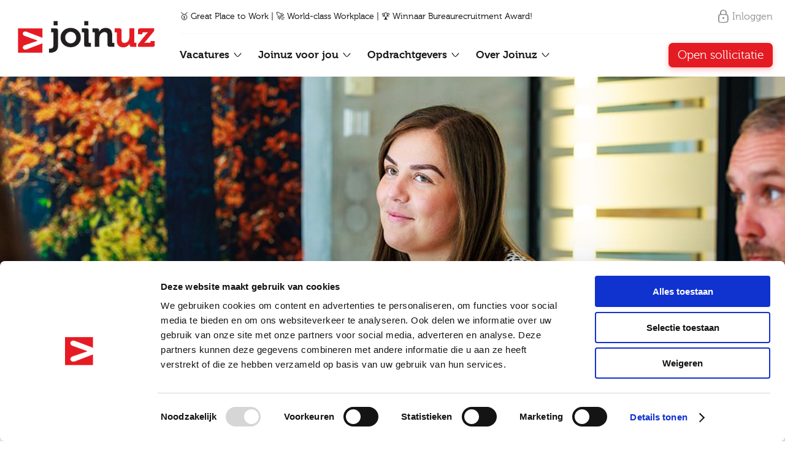

--- FILE ---
content_type: text/html; charset=UTF-8
request_url: https://www.joinuz.nl/certificering-cao
body_size: 17212
content:
<!DOCTYPE html>
<html lang="nl">
<head>
    <meta charset="utf-8"/>
    <meta http-equiv="X-UA-Compatible" content="IE=edge">
    <meta name="viewport" content="width=device-width, initial-scale=1">

    <!-- Style -->
    <link href="/build/app.563099ec.css" rel="stylesheet">
                <link href="/build/content.622fa0e0.css" rel="stylesheet">
    <style>
        .content form {
            background-color: #e41b23;
            padding: 10px;
        }
        .freeform-row {
            display: flex!important;
            gap: 20px; /* ruimte tussen kolommen */
            margin-bottom: 20px;
            flex-wrap: wrap!important; /* zorgt dat ze op mobiel onder elkaar komen */
        }
        .freeform-row label {
            color: white;
            font-weight: normal;
        }
        .freeform-row label a {
            color: white;
            text-decoration: underline;
        }
        .freeform-row select {
            -moz-appearance: none;
            -webkit-appearance: none;
            background-color: #f7f7f6;
            border: none;
            border-radius: 10px;
            box-shadow: 0 2px 3px rgba(26, 26, 26, .35);
            font-family: Museo, sans-serif;
            font-size: 20px;
            height: 50px;
            padding: 0 40px 0 13px;
            width: 100%;
        }
        .freeform-row .freeform-column select:after {
            color: #e41b23;
            content: "_";
            font-family: Icons;
            font-size: 24px;
            position: absolute;
            right: 10px;
            top: 14px;
        }
        .freeform-row button {
            box-shadow: 0 3px 10px 0 rgba(25, 25, 25, .3);
            color: #fff;
            align-items: center;
            background-color: black;
            border: none;
            border-radius: 7px;
            cursor: pointer;
            display: inline-flex;
            font-family: Museo, sans-serif;
            font-size: 20px;
            font-weight: 300;
            height: 40px;
            line-height: 1;
            padding: 0 15px;
            position: relative;
            top: 0;
            transition: all .1s ease-in-out;
            white-space: nowrap;
        }
        .freeform-column .ff-errors>li {
            color: white!important;
        }
        strong {
            font-weight: bold!important;
        }
    </style>

    
    <!-- Favicon -->
    <link rel="apple-touch-icon" sizes="57x57" href="/images/icons/apple-icon-57x57.png">
    <link rel="apple-touch-icon" sizes="60x60" href="/images/icons/apple-icon-60x60.png">
    <link rel="apple-touch-icon" sizes="72x72" href="/images/icons/apple-icon-72x72.png">
    <link rel="apple-touch-icon" sizes="76x76" href="/images/icons/apple-icon-76x76.png">
    <link rel="apple-touch-icon" sizes="114x114" href="/images/icons/apple-icon-114x114.png">
    <link rel="apple-touch-icon" sizes="120x120" href="/images/icons/apple-icon-120x120.png">
    <link rel="apple-touch-icon" sizes="144x144" href="/images/icons/apple-icon-144x144.png">
    <link rel="apple-touch-icon" sizes="152x152" href="/images/icons/apple-icon-152x152.png">
    <link rel="apple-touch-icon" sizes="180x180" href="/images/icons/apple-icon-180x180.png">
    <link rel="icon" type="image/png" sizes="192x192" href="/images/icons/android-icon-192x192.png">
    <link rel="icon" type="image/png" sizes="32x32" href="/images/icons/favicon-32x32.png">
    <link rel="icon" type="image/png" sizes="96x96" href="/images/icons/favicon-96x96.png">
    <link rel="icon" type="image/png" sizes="16x16" href="/images/icons/favicon-16x16.png">
    <link rel="manifest" href="/images/icons/manifest.json">
    <meta name="msapplication-TileColor" content="#e51b24">
    <meta name="msapplication-TileImage" content="/images/icons/ms-icon-144x144.png">
    <meta name="theme-color" content="#e51b24">
    <title>Certificering &amp; CAO | Samenwerken met Joinuz?</title>
<script>dataLayer = [];
(function(w,d,s,l,i){w[l]=w[l]||[];w[l].push({'gtm.start':
new Date().getTime(),event:'gtm.js'});var f=d.getElementsByTagName(s)[0],
j=d.createElement(s),dl=l!='dataLayer'?'&l='+l:'';j.async=true;j.src=
'https://www.googletagmanager.com/gtm.js?id='+i+dl;f.parentNode.insertBefore(j,f);
})(window,document,'script','dataLayer','GTM-NJKXC3W');
</script><meta name="description" content="Samenwerken met Joinuz? Lees hier meer over de certificeringen die wij hebben en de CAO&#039;s die wij naleven. Joinuz voldoet aan de normen.">
<meta name="referrer" content="no-referrer-when-downgrade">
<meta name="robots" content="all">
<meta content="360146070720198" property="fb:profile_id">
<meta content="nl" property="og:locale">
<meta content="website" property="og:type">
<meta content="https://www.joinuz.nl/certificering-cao" property="og:url">
<meta content="Certificering &amp; CAO | Samenwerken met Joinuz?  " property="og:title">
<meta content="Samenwerken met Joinuz? Lees hier meer over de certificeringen die wij hebben en de CAO&#039;s die wij naleven. Joinuz voldoet aan de normen." property="og:description">
<meta content="https://twitter.com/joinuz" property="og:see_also">
<meta content="https://www.instagram.com/joinuz.nl" property="og:see_also">
<meta content="https://www.facebook.com/Joinuzbv/?fref=ts" property="og:see_also">
<meta content="https://www.facebook.com/Joinuzbv/?fref=ts" property="og:see_also">
<meta name="twitter:card" content="summary_large_image">
<meta name="twitter:site" content="@joinuz">
<meta name="twitter:creator" content="@joinuz">
<meta name="twitter:title" content="Certificering &amp; CAO | Samenwerken met Joinuz?  ">
<meta name="twitter:description" content="Samenwerken met Joinuz? Lees hier meer over de certificeringen die wij hebben en de CAO&#039;s die wij naleven. Joinuz voldoet aan de normen.">
<link href="https://www.joinuz.nl/certificering-cao" rel="canonical">
<link href="https://www.joinuz.nl/" rel="home">
<link type="text/plain" href="https://www.joinuz.nl/humans.txt" rel="author">
<link href="https://www.joinuz.nl/cpresources/8ad99581/_main.css?v=1768919219" rel="stylesheet">
<link href="https://www.joinuz.nl/cpresources/d0b5cfec/_main.css?v=1768919218" rel="stylesheet"></head>
<body id="" data-mobile="false"><noscript><iframe src="https://www.googletagmanager.com/ns.html?id=GTM-NJKXC3W"
height="0" width="0" style="display:none;visibility:hidden"></iframe></noscript>

<div class="wrapper default-content">
    <!-- Navigation -->
        <div class="sticky-nav">
        <div class="container">
            <div class="header-nav">
                <div class="header-nav__logo">
                                        <a href="/"><img src="https://cdn.joinuz.nl/algemeen/_height60/logo.png" alt="Home" height="60"></a>
                </div>
                <button class="header-nav__hamburger mobile-nav-btn js-mobile-nav-trigger" aria-label="mobile menu">
                    <i class="icon icon-hamburger"></i>
                </button>
                <div class="header-nav__inner">
                    <div class="header-nav__inner-top">
                        <span style="font-size: 14px;">🥇 Great Place to Work | 🚀 World-class Workplace | 🏆 Winnaar Bureaurecruitment Award!</span>
                        <a href="https://werknemer.tigris.nl" target="_blank" class="header-nav__login">
                            <i class="icon icon-lock"></i> Inloggen
                        </a>
                    </div>

                    <div class="header-nav__inner-bottom">
                                                <ul>
                                                                                                <li class="parent">
                                        <a href="#75269" class="js-sticky-nav-trigger">
                                            Vacatures
                                            <i class="icon icon-arrow-down"></i>
                                        </a>
                                    </li>
                                                                                                                                <li class="parent">
                                        <a href="#75270" class="js-sticky-nav-trigger">
                                            Joinuz voor jou
                                            <i class="icon icon-arrow-down"></i>
                                        </a>
                                    </li>
                                                                                                                                <li class="parent">
                                        <a href="#75271" class="js-sticky-nav-trigger">
                                            Opdrachtgevers
                                            <i class="icon icon-arrow-down"></i>
                                        </a>
                                    </li>
                                                                                                                                <li class="parent">
                                        <a href="#75272" class="js-sticky-nav-trigger">
                                            Over Joinuz
                                            <i class="icon icon-arrow-down"></i>
                                        </a>
                                    </li>
                                                                                    </ul>

                        <div class="header-nav__buttons">
                            <a href="/gebruiker/registreer" class="btn btn_secundary btn_sm">Open sollicitatie</a>
                        </div>
                    </div>
                </div>
            </div>
        </div>

        <div class="pulldown-nav">
            <div class="container pulldown-nav__container">
                <button class="lightbox__close js-mobile-nav-close" aria-label="Sluit menu"><i class="icon icon-close"></i></button>
                <div class="pulldown-nav__title">
                    <div class="section-title section-title__on-light">
                        <div>Lekker</div>
                        <div>handig</div>
                        <div>Alles op een rijtje</div>
                    </div>
                </div>

                <div class="pulldown-nav__mobile-btns">
                    <a href="/gebruiker/registreer" class="btn btn_secundary btn_sm">Open sollicitatie</a>
                    <a href="https://werknemer.tigris.nl" target="_blank" class="btn btn_secundary-light btn_sm">Inloggen</a>
                </div>

                                                        <a href="#75269" class="pulldown-nav__mobile-link parent">
                        Vacatures
                    </a>

                                            <div class="pulldown-nav__menu" data-sticky-nav="75269">
                            <ul>
                                                                            <li>
        <a              class="menu__item menu__item--sub"
        >
                            <div class="menu-icon__wrapper">
                    <img src="https://cdn.joinuz.nl/menu/menu-icon19.svg" alt="" class="menu-icon">
                </div>
                        Sociaal domein
        </a>
                    <ul>
                <div class="sub-menu-title">
                    Sociaal domein
                </div>
                                            <li>
        <a              class="menu__item" href="https://www.joinuz.nl/zoek?vakgebied=sociaal"
        >
                        Alle Sociaal Domein vacatures
        </a>
            </li>

                                            <li>
        <a              class="menu__item" href="https://www.joinuz.nl/vacatures-wmo-consulent"
        >
                        WMO-consulent
        </a>
            </li>

                                            <li>
        <a              class="menu__item" href="https://www.joinuz.nl/vacatures-inkomensconsulent"
        >
                        Inkomensconsulent
        </a>
            </li>

                                            <li>
        <a              class="menu__item" href="https://www.joinuz.nl/beleidsadviseur-sociaal-domein"
        >
                        Beleidsadviseur Sociaal Domein
        </a>
            </li>

                                            <li>
        <a              class="menu__item" href="https://www.joinuz.nl/jeugdconsulent"
        >
                        Jeugdconsulent
        </a>
            </li>

                                            <li>
        <a              class="menu__item" href="https://www.joinuz.nl/vacatures-maatschappelijk-werk"
        >
                        Maatschappelijk Werk
        </a>
            </li>

                            </ul>
            </li>

                                                                            <li>
        <a              class="menu__item menu__item--sub"
        >
                            <div class="menu-icon__wrapper">
                    <img src="https://cdn.joinuz.nl/menu/menu-icon3.svg" alt="" class="menu-icon">
                </div>
                        Fysiek domein
        </a>
                    <ul>
                <div class="sub-menu-title">
                    Fysiek domein
                </div>
                                            <li>
        <a              class="menu__item" href="https://www.joinuz.nl/zoek?vakgebied=fysiek"
        >
                        Alle Fysiek Domein vacatures
        </a>
            </li>

                                            <li>
        <a              class="menu__item" href="https://www.joinuz.nl/bouwplantoetser-wabo-casemanager"
        >
                        Bouwplantoetser / Wabo casemanager
        </a>
            </li>

                                            <li>
        <a              class="menu__item" href="https://www.joinuz.nl/verkeerskundige-adviseur-mobiliteit"
        >
                        Verkeerskundige / Adviseur Mobiliteit
        </a>
            </li>

                                            <li>
        <a              class="menu__item" href="https://www.joinuz.nl/vergunningverlener-apv"
        >
                        Vergunningverlener APV
        </a>
            </li>

                                            <li>
        <a              class="menu__item" href="https://www.joinuz.nl/handhavingsjurist"
        >
                        Handhavingsjurist
        </a>
            </li>

                                            <li>
        <a              class="menu__item" href="https://www.joinuz.nl/juridische-vacatures"
        >
                        Juridische vacatures
        </a>
            </li>

                                            <li>
        <a              class="menu__item" href="https://www.joinuz.nl/lekker-bouwen-aan-je-carriere"
        >
                        Bouwkundige vacatures
        </a>
            </li>

                                            <li>
        <a              class="menu__item" href="https://www.joinuz.nl/vacatures-ro-adviseurs"
        >
                        RO-adviseurs
        </a>
            </li>

                                            <li>
        <a              class="menu__item" href="https://www.joinuz.nl/traineeship/ruimtelijke-ordening"
        >
                        Traineeship Fysiek Domein
        </a>
            </li>

                            </ul>
            </li>

                                                                            <li>
        <a              class="menu__item menu__item--sub" href="https://www.joinuz.nl/vacatures-fysiek-domein"
        >
                            <div class="menu-icon__wrapper">
                    <img src="https://cdn.joinuz.nl/menu/menu-icon9.svg" alt="" class="menu-icon">
                </div>
                        Overheid
        </a>
                    <ul>
                <div class="sub-menu-title">
                    Overheid
                </div>
                                            <li>
        <a              class="menu__item" href="https://www.joinuz.nl/gemeentebanen"
        >
                        Gemeentebanen
        </a>
            </li>

                                            <li>
        <a              class="menu__item" href="https://www.joinuz.nl/vacatures-overheid"
        >
                        Vacatures Overheid
        </a>
            </li>

                            </ul>
            </li>

                                                                            <li>
        <a              class="menu__item menu__item--sub"
        >
                            <div class="menu-icon__wrapper">
                    <img src="https://cdn.joinuz.nl/menu/menu-icon5.svg" alt="" class="menu-icon">
                </div>
                        Woningcorporaties
        </a>
                    <ul>
                <div class="sub-menu-title">
                    Woningcorporaties
                </div>
                                            <li>
        <a              class="menu__item" href="https://www.joinuz.nl/verhuurmakelaar"
        >
                        Verhuurmakelaar
        </a>
            </li>

                                            <li>
        <a              class="menu__item" href="https://www.joinuz.nl/zoek?vakgebied=woningcorporaties"
        >
                        Alle woningcorporatie vacatures
        </a>
            </li>

                            </ul>
            </li>

                                                                            <li>
        <a              class="menu__item menu__item--sub"
        >
                            <div class="menu-icon__wrapper">
                    <img src="https://cdn.joinuz.nl/menu/menu-icon1.svg" alt="" class="menu-icon">
                </div>
                        Zorg &amp; Welzijn
        </a>
                    <ul>
                <div class="sub-menu-title">
                    Zorg &amp; Welzijn
                </div>
                                            <li>
        <a              class="menu__item" href="https://www.joinuz.nl/zoek?vakgebied=zorg"
        >
                        Alle Zorg &amp; Welzijn vacatures
        </a>
            </li>

                                            <li>
        <a              class="menu__item" href="https://www.joinuz.nl/vacature/gezinscoach-castricum"
        >
                        Gezinscoach
        </a>
            </li>

                                            <li>
        <a              class="menu__item" href="https://www.joinuz.nl/vacature/ambulant-begeleider-jeugdzorg-castricum"
        >
                        Ambulant begeleider
        </a>
            </li>

                                            <li>
        <a              class="menu__item" href="https://www.joinuz.nl/jeugdzorgwerker-met-skj"
        >
                        Jeugdzorg
        </a>
            </li>

                                            <li>
        <a              class="menu__item" href="https://www.joinuz.nl/verzorgende-ig-vacatures"
        >
                        Verzorgende IG
        </a>
            </li>

                                            <li>
        <a              class="menu__item" href="https://www.joinuz.nl/vacatures-verpleegkundige"
        >
                        Verpleegkundige
        </a>
            </li>

                            </ul>
            </li>

                                                                            <li>
        <a              class="menu__item menu__item--sub" href="https://www.joinuz.nl/vacatures-belastingen"
        >
                            <div class="menu-icon__wrapper">
                    <img src="https://cdn.joinuz.nl/menu/menu-icon6.svg" alt="" class="menu-icon">
                </div>
                        Belastingen
        </a>
                    <ul>
                <div class="sub-menu-title">
                    Belastingen
                </div>
                                            <li>
        <a              class="menu__item" href="https://www.joinuz.nl/vacatures-belastingen"
        >
                        Werken binnen Belastingen
        </a>
            </li>

                                            <li>
        <a              class="menu__item" href="https://www.joinuz.nl/zoek?vakgebied=belastingen"
        >
                        Alle Belastingen vacatures
        </a>
            </li>

                            </ul>
            </li>

                                                                            <li>
        <a              class="menu__item menu__item--sub" href="https://www.joinuz.nl/werken-bij-joinuz"
        >
                            <div class="menu-icon__wrapper">
                    <img src="https://cdn.joinuz.nl/menu/menu-icon7.svg" alt="" class="menu-icon">
                </div>
                        Interne vacatures
        </a>
                    <ul>
                <div class="sub-menu-title">
                    Interne vacatures
                </div>
                                            <li>
        <a              class="menu__item" href="https://www.joinuz.nl/recruiter"
        >
                        Recruiter
        </a>
            </li>

                                            <li>
        <a              class="menu__item" href="https://www.joinuz.nl/accountmanager"
        >
                        Accountmanager
        </a>
            </li>

                                            <li>
        <a              class="menu__item" href="https://www.joinuz.nl/zoek?tekst=intern"
        >
                        Alle interne vacatures
        </a>
            </li>

                            </ul>
            </li>

                                                            </ul>
                        </div>
                                                                            <a href="#75270" class="pulldown-nav__mobile-link parent">
                        Joinuz voor jou
                    </a>

                                            <div class="pulldown-nav__menu" data-sticky-nav="75270">
                            <ul>
                                                                            <li>
        <a              class="menu__item" href="https://www.joinuz.nl/droombaan"
        >
                            <div class="menu-icon__wrapper">
                    <img src="https://cdn.joinuz.nl/menu/menu-icon16.svg" alt="" class="menu-icon">
                </div>
                        Droombaan
        </a>
            </li>

                                                                            <li>
        <a              class="menu__item" href="https://www.joinuz.nl/jij-en-joinuz"
        >
                            <div class="menu-icon__wrapper">
                    <img src="https://cdn.joinuz.nl/menu/menu-icon9.svg" alt="" class="menu-icon">
                </div>
                        Jij en Joinuz
        </a>
            </li>

                                                                            <li>
        <a              class="menu__item" href="https://www.joinuz.nl/academy"
        >
                            <div class="menu-icon__wrapper">
                    <img src="https://cdn.joinuz.nl/menu/menu-icon11.svg" alt="" class="menu-icon">
                </div>
                        Academy
        </a>
            </li>

                                                                            <li>
        <a              class="menu__item" href="https://www.joinuz.nl/zelfstandige-en-joinuz"
        >
                            <div class="menu-icon__wrapper">
                    <img src="https://cdn.joinuz.nl/menu/menu-icon9.svg" alt="" class="menu-icon">
                </div>
                        ZZP&#039;er en Joinuz
        </a>
            </li>

                                                                            <li>
        <a              class="menu__item" href="https://www.joinuz.nl/kennismaken-met-joinuz"
        >
                            <div class="menu-icon__wrapper">
                    <img src="https://cdn.joinuz.nl/menu/menu-icon27.svg" alt="" class="menu-icon">
                </div>
                        Kennismaken met Joinuz?
        </a>
            </li>

                                                            </ul>
                        </div>
                                                                            <a href="#75271" class="pulldown-nav__mobile-link parent">
                        Opdrachtgevers
                    </a>

                                            <div class="pulldown-nav__menu" data-sticky-nav="75271">
                            <ul>
                                                                            <li>
        <a              class="menu__item" href="https://www.joinuz.nl/wat-we-doen"
        >
                            <div class="menu-icon__wrapper">
                    <img src="https://cdn.joinuz.nl/menu/menu-icon30.svg" alt="" class="menu-icon">
                </div>
                        Wat we doen
        </a>
            </li>

                                                                            <li>
        <a              class="menu__item menu__item--sub"
        >
                            <div class="menu-icon__wrapper">
                    <img src="https://cdn.joinuz.nl/menu/menu-icon25.svg" alt="" class="menu-icon">
                </div>
                        Vakgebieden
        </a>
                    <ul>
                <div class="sub-menu-title">
                    Vakgebieden
                </div>
                                            <li>
        <a              class="menu__item" href="https://www.joinuz.nl/domein/fysiek-domein"
        >
                        Fysiek Domein
        </a>
            </li>

                                            <li>
        <a              class="menu__item" href="https://www.joinuz.nl/domein/sociaal-domein"
        >
                        Sociaal Domein
        </a>
            </li>

                                            <li>
        <a              class="menu__item" href="https://www.joinuz.nl/domein/zorg"
        >
                        Domein Zorg &amp; Welzijn
        </a>
            </li>

                                            <li>
        <a              class="menu__item" href="https://www.joinuz.nl/domein/domein-woningcorporaties"
        >
                        Domein Woningcorporaties
        </a>
            </li>

                                            <li>
        <a              class="menu__item" href="https://www.joinuz.nl/domein/domein-belastingen"
        >
                        Domein Belastingen
        </a>
            </li>

                            </ul>
            </li>

                                                                            <li>
        <a              class="menu__item" href="https://www.joinuz.nl/lekker-bakkie"
        >
                            <div class="menu-icon__wrapper">
                    <img src="https://cdn.joinuz.nl/menu/menu-icon17.svg" alt="" class="menu-icon">
                </div>
                        Lekker bakkie?
        </a>
            </li>

                                                                            <li>
        <a              class="menu__item" href="https://www.joinuz.nl/onze-diensten"
        >
                            <div class="menu-icon__wrapper">
                    <img src="https://cdn.joinuz.nl/menu/menu-icon29.svg" alt="" class="menu-icon">
                </div>
                        Onze diensten
        </a>
            </li>

                                                                            <li>
        <a              class="menu__item" href="https://www.joinuz.nl/certificering-cao"
        >
                            <div class="menu-icon__wrapper">
                    <img src="https://cdn.joinuz.nl/menu/menu-icon28.svg" alt="" class="menu-icon">
                </div>
                        Certificering &amp; CAO
        </a>
            </li>

                                                                            <li>
        <a              class="menu__item" href="https://www.joinuz.nl/contact"
        >
                            <div class="menu-icon__wrapper">
                    <img src="https://cdn.joinuz.nl/menu/menu-icon16.svg" alt="" class="menu-icon">
                </div>
                        Contact
        </a>
            </li>

                                                            </ul>
                        </div>
                                                                            <a href="#75272" class="pulldown-nav__mobile-link parent">
                        Over Joinuz
                    </a>

                                            <div class="pulldown-nav__menu" data-sticky-nav="75272">
                            <ul>
                                                                            <li>
        <a              class="menu__item" href="https://www.joinuz.nl/onze-lekker-leven-filosofie"
        >
                            <div class="menu-icon__wrapper">
                    <img src="https://cdn.joinuz.nl/menu/menu-icon28.svg" alt="" class="menu-icon">
                </div>
                        Onze lekker leven filosofie
        </a>
            </li>

                                                                            <li>
        <a              class="menu__item" href="https://www.joinuz.nl/historie"
        >
                            <div class="menu-icon__wrapper">
                    <img src="https://cdn.joinuz.nl/menu/menu-icon31.svg" alt="" class="menu-icon">
                </div>
                        Historie
        </a>
            </li>

                                                                            <li>
        <a              class="menu__item" href="https://www.joinuz.nl/team"
        >
                            <div class="menu-icon__wrapper">
                    <img src="https://cdn.joinuz.nl/menu/menu-icon24.svg" alt="" class="menu-icon">
                </div>
                        Lekker cluppie
        </a>
            </li>

                                                                            <li>
        <a              class="menu__item" href="https://www.joinuz.nl/werken-bij-joinuz"
        >
                            <div class="menu-icon__wrapper">
                    <img src="https://cdn.joinuz.nl/menu/menu-icon9.svg" alt="" class="menu-icon">
                </div>
                        Werken bij Joinuz
        </a>
            </li>

                                                                            <li>
        <a              class="menu__item" href="https://www.joinuz.nl/blog"
        >
                            <div class="menu-icon__wrapper">
                    <img src="https://cdn.joinuz.nl/menu/menu-icon13.svg" alt="" class="menu-icon">
                </div>
                        Blog
        </a>
            </li>

                                                                            <li>
        <a              class="menu__item" href="https://www.joinuz.nl/contact"
        >
                            <div class="menu-icon__wrapper">
                    <img src="https://cdn.joinuz.nl/menu/menu-icon16.svg" alt="" class="menu-icon">
                </div>
                        Contact
        </a>
            </li>

                                                            </ul>
                        </div>
                                    
                <div class="pulldown-nav__mobile-contact">
                    <div>
                        <strong><span class="color-secundary">Lekker</span> bellen</strong> met ons op <a href="tel:0299 764 446">0299 764 446</a>
                    </div>
                </div>
            </div>
        </div>
    </div>
    

    <!-- Main Content -->
                        <div class="page-header">
        <div class="page-header__image" style="background-image: url(https://cdn.joinuz.nl/_headerDefaultCrop/Laura-1920x900-gespiegeld_2024-07-18-124150_lbbk.png)"></div>
    </div>
    <style>
        .no-webp .page-header {
            background-image: url('https://cdn.joinuz.nl/_headerDefaultCrop/Laura-1920x900-gespiegeld_2024-07-18-124150_lbbk.png')!important;
        }
    </style>

    <div class="container container_with-sidebar">
        <div class="content basic-content-content">
                                        
                                    <h1>Joinuz, uw betrouwbare <span>partner!</span></h1>
                    <div class="basic-content-content__desc">
                        Voor Joinuz is kwaliteit enorm belangrijk. Daarom zijn wij hier doorlopend mee bezig.
                    </div>
                                                                
                                                            <h4>NEN 4400-1 <span>certificaat</span></h4>
                                        <p>Joinuz voldoet aan de normen zoals vastgelegd in NEN 4400-1 en is opgenomen in het Register Normering Arbeid van de Stichting Normering Arbeid. Het NEN 4400-1 certificaat geeft aan dat Joinuz de ABU CAO naleeft. De certificering bewijst dat wij onze belasting en premies afdragen zoals dat hoort. Daarnaast zijn onze loonafspraken conform de markt en zijn niet in strijd met de wet, minimumloon en minimum vakantiebijslag. Tevens geeft de certificering aan dat Joinuz alleen met gediplomeerde medewerkers samenwerkt die voldoen aan alle eisen om in Nederland te mogen werken.</p>
                                                                
                                                            <h4>ISO gecertificeerd <span>Kwaliteit (9001) en Milieu (14001).</span></h4>
                                        <p>Joinuz is ISO gecertificeerd op Kwaliteit (9001) en Milieu (14001). We worden regelmatig getoetst om de kwaliteit van onze certificering te kunnen blijven waarborgen. Daarnaast hebben we een G-rekening zodat u er als werkgever van verzekerd bent dat alle sociale lasten netjes afgedragen worden voor uw professionals.</p>
<table width="100%"><tbody><tr><td align="center"><img src="https://cdn.joinuz.nl/Kiwa_ISO_14001_NL.jpg" data-image="80792" alt="ISO 14001"></td><td align="center"><img src="https://cdn.joinuz.nl/Kiwa_ISO-9001-logo-NL.jpg" data-image="80793" alt="ISO 9001"></td></tr></tbody></table>
<p>
 </p>
                                                                
                                                            <h4>Nieuwe CAO <span>VvDN 2026–2028</span></h4>
                                        <p>Vanaf 1 januari 2026 geldt voor alle gedetacheerde professionals binnen Joinuz de nieuwe VvDN CAO voor Gedetacheerden 2026–2028. In deze CAO staan alle afspraken rondom arbeidsvoorwaarden, beloning, inzetbaarheid, rechten en plichten als detacheringsprofessional. De CAO biedt helderheid en zekerheid over wat je mag verwachten als professional én waar je recht op hebt.<br><br>Hier vind je de volledige <a href="https://cdn.joinuz.nl/VvDN-CAO-voor-gedetacheerden.pdf">CAO</a>, waarin alle bepalingen overzichtelijk zijn vastgelegd.</p>
                                                                    </div>

        <div class="sidebar basic-content-sidebar sidebar_sticky">
            <div class="sidebar__cta-btn hideMobile">
                <a href="#" class="btn btn_md btn_primary" id="btnAskQuestion">Stel hier uw vraag</a>
                <i class="icon icon-funny-arrow"></i>
            </div>
                                        <div class="sidebar__socials" style="">
        <p>Deel deze pagina</p>
        <div>
            <a data-toggle="modal" data-target="#mail_0f6669c1d8e88d415023aafdc460bba7"><i class="icon icon-letter"></i></a>
            <a href="https://www.facebook.com/dialog/share?app_id=658105548042299&display=popup&href=https%3A%2F%2Fwww.joinuz.nl%2Fcertificering-cao"
               onclick="window.open(this.href, 'Deel op Facebook','left=20,top=20,width=500,height=600,toolbar=0,resizable=0'); return false;"><i
                        class="icon icon-facebook"></i></a>
            <a target="_blank" href="https://api.whatsapp.com/send?text=https%3A%2F%2Fwww.joinuz.nl%2Fcertificering-cao"
               data-action="share/whatsapp/share"><i class="icon icon-whatsapp"></i></a>
            <a href="https://www.linkedin.com/shareArticle?mini=true&url=https://www.joinuz.nl/certificering-cao"
               onclick="window.open(this.href, 'Deel op Linkedin','left=20,top=20,width=500,height=600,toolbar=0,resizable=0'); return false;"><i
                        class="icon icon-linkedin"></i></a>
        </div>
    </div>

    <div id="mail_0f6669c1d8e88d415023aafdc460bba7" class="modal fade mailTipModal" role="dialog" style="margin-top: 100px;">
        <div class="modal-dialog">

            <!-- Modal content-->
            <div class="modal-content">
                <div class="modal-header">
                    <button type="button" class="close" data-dismiss="modal">&times;</button>
                    <h4 class="modal-title" style="text-align: left;">Mail: Certificering &amp; CAO</h4>
                </div>
                <div class="modal-body">
                    

<form novalidate method="post" data-freeform data-id="a1e344-form-oM3QGJ7bX-eQZx9MxLE-rmjzyf8M2UaohcJwynQRZaoVhIkWb7oKFDp98Zl3" data-handle="mailTip" data-ajax data-disable-submit data-show-processing-spinner data-auto-scroll data-show-processing-text data-processing-text="Processing..." data-success-message="Form has been submitted successfully!" data-error-message="Sorry, there was an error submitting the form. Please try again." id="doorsturenpagina" class="freeform-form" data-freeform-grid>
<input type="hidden" name="formHash" value="oM3QGJ7bX-eQZx9MxLE-rmjzyf8M2UaohcJwynQRZaoVhIkWb7oKFDp98Zl3" />
<div id="a1e344-form-oM3QGJ7bX-eQZx9MxLE-rmjzyf8M2UaohcJwynQRZaoVhIkWb7oKFDp98Zl3" data-scroll-anchor></div>
<input type="hidden" id="form-input-vacatureTitel" class="freeform-input" name="vacatureTitel" value="">
<input type="hidden" id="form-input-vacatureIntro" class="freeform-input" name="vacatureIntro" value="">
<input type="hidden" id="form-input-vacatureUrl" class="freeform-input" name="vacatureUrl" value="">
<input type="hidden" name="action" value="freeform/submit" />
<input type="hidden" name="freeform-action" value="submit" />



    
    
        
                <div class="freeform-row">
            
                
                <div class="freeform-column-6 freeform-fieldtype-text freeform-column" data-field-container="jouwNaam" data-field-type="text"><label class="freeform-label freeform-required" for="form-input-jouwNaam">Jouw Naam</label><input type="text" id="form-input-jouwNaam" class="freeform-input" name="jouwNaam" value="" placeholder=""></div>

            
                
                <div class="freeform-column-6 freeform-fieldtype-email freeform-column" data-field-container="jouwEMailadres" data-field-type="email"><label class="freeform-label freeform-required" for="form-input-jouwEMailadres">Jouw E-mailadres</label><input type="email" id="form-input-jouwEMailadres" class="freeform-input" name="jouwEMailadres" value="" placeholder=""  data-required></div>

                    </div>
    
        
                <div class="freeform-row">
            
                
                <div class="freeform-column-6 freeform-fieldtype-text freeform-column" data-field-container="naamOntvanger" data-field-type="text"><label class="freeform-label freeform-required" for="form-input-naamOntvanger">Naam Ontvanger</label><input type="text" id="form-input-naamOntvanger" class="freeform-input" name="naamOntvanger" value="" placeholder=""></div>

            
                
                <div class="freeform-column-6 freeform-fieldtype-email freeform-column" data-field-container="eMailadresOntvanger" data-field-type="email"><label class="freeform-label freeform-required" for="form-input-eMailadresOntvanger">E-mailadres Ontvanger</label><input type="email" id="doorsturenpagina" class="freeform-input" name="eMailadresOntvanger" value="" placeholder=""  data-required></div>

                    </div>
    
        
                <div class="freeform-row">
            
                
                <div class="freeform-column-12 freeform-fieldtype-textarea freeform-column" data-field-container="opmerking" data-field-type="textarea"><label class="freeform-label" for="form-input-opmerking">Opmerking</label><textarea id="form-input-opmerking" class="freeform-input" name="opmerking" rows="2" placeholder="Voer een persoonlijk bericht in voor de ontvanger" ></textarea></div>

                    </div>
    


<div data-rules-json="{&quot;values&quot;:{&quot;vacatureTitel&quot;:&quot;&quot;,&quot;vacatureIntro&quot;:&quot;&quot;,&quot;vacatureUrl&quot;:&quot;&quot;,&quot;jouwNaam&quot;:&quot;&quot;,&quot;jouwEMailadres&quot;:&quot;&quot;,&quot;naamOntvanger&quot;:&quot;&quot;,&quot;eMailadresOntvanger&quot;:&quot;&quot;,&quot;opmerking&quot;:&quot;&quot;},&quot;rules&quot;:{&quot;fields&quot;:[],&quot;buttons&quot;:[]}}"></div>
<input type="hidden" name="freeform_payload" value="[base64]/[base64]/rurm9NBMiAzytQuUg1DiGOOZbQClw5WsK8EVqDX6ycuRPdBNV/nPPzjq+hnZLqCjmw8YD6P3+oZfm4sADlmnr05SmukdP+E/XIKP3lTK5fNZN3USMXtwndmxEdIa0hYYcrp0lXYYeTEvyG+sA0TxjEKF5xI+bAgzenecfL0FdMHcusRYmLTplAodK0iIFGOgdg7mn16WpT6bCDxP9hFL9k6fKKBFFFAkvmXwn75R33T+1X/QMffykUXqZyZEaIWYk4Lyq/ZJmpumrGQ0V0YBLOFunX6jWt8jLo3V2Qnt/2FPI1tQpEPbgcX4PO/Tv9CxlBOoPHFqpNRHRjxozobfCQAGNfP4y3gyNdwapIfmvCLwIZ4UO/7t9a4fEE5413x+G5axUoGbyOAJUB7AxEQMNl6VIHAiZGraQ7WesW3qizTDULiwEdAJT9ZL8Ey0onTBLTAHHOobdAbNDh9cI5HXXkeKVHFMnOA9L0a6Yl/gyVQ52Oh6xL59fFqoxvV6EpR552JVjEpspgL8qNYT84za5p3voEUmWLqZRYKP+hdCBSUHa7wf7ZclHK6TSWNiXVRsdRDiaw4WrHXtsDiUlC811rV6pl6mj8/jRPeTIhCb6c59/3BSNGFkob6qWWlzhdJ5QQtvcxkwJnNlnGZ5rm9cYRA4C492aMIuQSGP2hbqAAVvCJx8iPxpBbHIIU/qSLqzgQuWKa+5nKeQPMnDQXHPAqKBCk5YX5I+V2g7nXJgKKp6Qz8jj8xvE9/RyaJxIkUJkI9FvqRmuzJK7f7n7lNUUllGApoQyKESe/5U8EQ0YjbsTYd0c5QSo/s7u+0HvUmYMnjC0wdvuWKpTlc416L5UnhWzw5cxg/MD2blZOw511V/55wGPv364aKUkxBsFIsUQxNKqqVW3mOjJ1DmQSs/YpfD8KDS8HhrhD8x0WBIivzER83MdlOMvdyEC+yRflx9BNpIDZoQ5qwLH8HVPk2O/[base64]/1y0FYnWYEXNmMGWxYfy9TMOPMAd/RIgzEzgDYqMby2ACysUFEP/1VL3bpQnPeK45JUyivbWCHU0/LGb3alD/ZXcT4URfwko4V2J3HM+xueqleda44J82orTw9g+x7MWtllTjoTetj56quCqgUqsZnIfq4D2FczX/tG6AHQTR/BNCsL5i7iEZVaDL2iJ9ReFS5dPuNdhOWVu44zfpbIlc5VWtAQ2lOCExocknBTJUVrBFy1RZCO8OL0M22QHbwEGE+eHEc7arCLPUoY/v6m+HW5fPqxK9xRl45u+RbL6JcQ+oxkcHLV4xgUfY/D/[base64]/thtTyxcEVPav+cLX3o5vP4QCDXHYST59CzgZNf8kpQEyMeZtCYKD0A2O2loOb+IHqfjX7C7/wh94fd7uX30rbKpfNF4btxKu31ItJVdR8n/7mGuWjk10wXlDhleZZyvSUwbYvp5b82R8cSwDJfrETuT2jNYV++/MfED81HK0IiMgr2CEOK5Uj9QnF8h1uszlSrFLT1s9GbtoooCIK4vMGRTDTNl+/Qz0Wch7KlE763Uw4QeCMg63SzbG9zz4mtuC0NqDVz+tU7L4wR/guEfKcdXTyTLwkb6//kI/9OWdnNXAx/2xl3OFkF7KPiT8oWtw3rw0qjDnx3PBd9tcltr39C7ZboI2LQfUmWms+bgXghJxivewV2wZy0QTYrFLGatB94WnFjzZEVA9wQXgajMi8uLJoaJYqFvpiXtWazdd7Cennks5BpVf+dNsLPlhGIQXSDOty/0R2stsme0Ftmo7MP1uuDgydD/Nfc812ohlSb588B6TMAPT1oSl6Dl1CJ/9VInXaJPLdxQS+aTFR5RfFl5wLxugKBYkADpEAueEEMNzbNk3u5n5jp/JoypOPzkZVOatItkZjYSDyxKiuX6ThSEw2fMwJjGv3FlapGTutpGflspgrgLqds4ieZCBJToA5ELKvxL3SBCg5+T+OvsfHFAxf2iDypZXdM2Zu/[base64]/f7/063dWdyW8PPVl3cAWn0bVSiw802wpqTlx+j5VAKUIIHvviGGhx0WVtM7K5nfbLhk5ib238ZXL/GHLMwEUJXUUtAvDGHnuCpCa7nvwjQtviVbhMXwtyAIpOejldF/tyVjVkf/bnOYbJZSDGY+emLxm1SeCnsIhVDMfL75f2HUiVPSqS7bYzqx3F+LxqEd+FHoWf6aOJhb3PabmyquCynq1Xzz1" />
<div class="freeform-button-container" data-freeform-controls>
<div class="freeform-button-column">
</div>
<div class="freeform-button-column">
<div class="freeform-button-wrapper">
<button type="submit" class="freeform-button-submit" name="form_page_submit" data-freeform-action="submit" data-button-container="submit">Verstuur</button>
</div>
</div>
</div></form><script type="text/javascript" src="https://www.joinuz.nl/cpresources/136b69a3/js/scripts/front-end/plugin/freeform.js?v=1768679347"></script>
<link rel="stylesheet" type="text/css" href="https://www.joinuz.nl/cpresources/136b69a3/css/front-end/plugin/freeform.css?v=1768679347" />

                </div>
            </div>
        </div>
    </div>

        </div>
    </div>

    <div class="container stop-sticky-sidebar">
        
                                                                                            <div class="basic-content-aware-container" id="appointmentContainer">
                    <i class="icon icon-cup"></i>
                    <div class="basic-content-aware">
                        <div class="section-title section-title_big">
                            <div>Lekker</div>
                            <div>kennismaken</div>
                            <div>Heeft u nog vragen?</div>
                        </div>
                        <div class="polaroid">
                            <div class="polaroid__image">
                                <div style="background-image: url(https://cdn.joinuz.nl/_polaroidforcesquare/Mallorca-Joinuz-072_2022-10-25-104058_tvoh.jpg)"></div>
                            </div>
                        </div>
                    </div>
                    <div class="basic-content-aware-form">
                        

<form novalidate method="post" data-freeform data-id="887f37-form-xoMWVnWEb-XG8oEGAVE-llsDyOgJuFjSmhtv3UHTanIkDxSWiZtLa14NlT50" data-handle="kennismakingsgesprekU" data-ajax data-disable-submit data-show-processing-spinner data-auto-scroll data-show-processing-text data-processing-text="Processing..." data-success-message="Form has been submitted successfully!" data-error-message="Sorry, there was an error submitting the form. Please try again." id="kennismakingsgesprekU" class="freeform-form" data-freeform-flexbox>
<input type="hidden" name="formHash" value="xoMWVnWEb-XG8oEGAVE-llsDyOgJuFjSmhtv3UHTanIkDxSWiZtLa14NlT50" />
<div id="887f37-form-xoMWVnWEb-XG8oEGAVE-llsDyOgJuFjSmhtv3UHTanIkDxSWiZtLa14NlT50" data-scroll-anchor></div>
<input type="hidden" name="action" value="freeform/submit" />
<input type="hidden" name="freeform-action" value="submit" />



    
    
        
                <div class="freeform-row">
            
                
                <div class="freeform-column-12 freeform-fieldtype-text freeform-column" data-field-container="Naam" data-field-type="text"><label class="freeform-label freeform-required" for="form-input-Naam">Naam</label><input type="text" id="form-input-Naam" class="freeform-input" name="Naam" value="" placeholder=""></div>

                    </div>
    
        
                <div class="freeform-row">
            
                
                <div class="freeform-column-12 freeform-fieldtype-text freeform-column" data-field-container="Telefoonnumme" data-field-type="text"><label class="freeform-label freeform-required" for="form-input-Telefoonnumme">Telefoonnummer</label><input type="text" id="form-input-Telefoonnumme" class="freeform-input" name="Telefoonnumme" value="" placeholder=""></div>

                    </div>
    
        
                <div class="freeform-row">
            
                
                <div class="freeform-column-12 freeform-fieldtype-text freeform-column" data-field-container="email" data-field-type="text"><label class="freeform-label freeform-required" for="form-input-email">E-mailadres</label><input type="text" id="form-input-email" class="freeform-input" name="email" value="" placeholder=""></div>

                    </div>
    
        
                <div class="freeform-row">
            
                
                <div class="freeform-column-12 freeform-fieldtype-textarea freeform-column" data-field-container="Bericht" data-field-type="textarea"><label class="freeform-label" for="form-input-Bericht">Bericht</label><textarea id="form-input-Bericht" class="freeform-input" name="Bericht" rows="5" placeholder="" ></textarea></div>

                    </div>
    
        
                <div class="freeform-row">
            
                
                <div class="freeform-column-12 freeform-fieldtype-checkbox freeform-column" data-field-container="agree" data-field-type="checkbox"><label class="freeform-label freeform-required"><input type="hidden" name="agree" value=""><input type="checkbox" id="form-input-agree" class="freeform-input" name="agree" value="Yes"  data-required>Ik ga akkoord met de <a href="/voorwaarden">voorwaarden</a></label></div>

                    </div>
    


<div data-rules-json="{&quot;values&quot;:{&quot;Naam&quot;:&quot;&quot;,&quot;Telefoonnumme&quot;:&quot;&quot;,&quot;email&quot;:&quot;&quot;,&quot;Bericht&quot;:&quot;&quot;,&quot;agree&quot;:&quot;&quot;},&quot;rules&quot;:{&quot;fields&quot;:[],&quot;buttons&quot;:[]}}"></div>
<input type="hidden" name="freeform_payload" value="[base64]/zw5flPBk4kICB+3FZe6wdRd0jiL4BoX0KJ194Y1EAursYHWy9Ymf+GR8mn5yF2OdYZydC/[base64]/ar8JH5mGuEkOBZsVcXdNovvqYL8ERaTUdUaF5i5i8fc3KTlxTxOcJnC3X5SvL+hkhpIKdiBcqbf63QkkZ7ZN0fYha0So6AxOmuibp0+8RqkP0R7B8yRsloXLw2OyPHSB3+2sIp0HNbIv/jFGO+Tih+4Op8Flpt/oyL6RJZuJ3ldgkhmyyj+P6wUA9KanRQGKnGZgNu0iZno+5RoGR/Wa4F6/qSVnGxWJVH4OvLdEc8EdtXfr63moE+Bi1z/Ub4Jz0BWUCJFu/NxzOHEO6woW6aQx37iFx9fCpUnxy8wMAdzEYkvgYdl6b5/Ti2RTHDEHIY79u3y/wx9wC/4l/zI81D78OhX/IHwj5kOUeQxvZNriup/23tEa6UZaNXkSQne5MRJ9kBiQd3UVyW4/Y1UzR1mtij2+fW77cKSJwVT5OqVezK1iJG7ZtotVSThIO2SvMQ+dylqId0SGI3hM7O5JLxpAbcLI5mQHagKA1zsu/t6nbupn6Zcy5V/B0Vzjmzqx1D76ePhZ9lDvR2iIWCc9Euny6jEFVdEptoUyCUt027S5cn9X9Xcf2MGi0MuIkHeQZVpZHdv943Tq6UDnqk2//soRRxbZ7aB9+ToAIrHLlihUlh6JXmXu+3Me9LDGO1zeuCVhifI5cJawXzFi38zVTtfC1gMTIs+3gH1HcNTPXW3hWY10Tb7t/zb73z5baIIpobS3r4MxTQk+hdjgckKd+VuF8uwLKGIrWxH8Rp+JHVk91a/vLjf4fWXrrebeqEpb57HNuYR72A9UTEflDw6tTLv1qLxKNBguVivyx/g8ANvHQ2/7K3LP5j5tgk4tGhCZuug4QkGmEm+WIztnPlwtQdzPnDcz5vVCJ9RwHiHJO1Vx+KzIwrPiErFTGQOvDaicTkBBzuNpyJ4SLJU7Xp/aNZZMo/1jzEULxytU1Tq+18LZjS7HI/qUzbWHmzhsvuQ4BYn/AirwubFTG8tOtUnQ/8J/a2DP3vvDaCb47y00Gn0AoTfXz0Yp6cGO2xHLrhh8IRBOaz2TMTx7rzkRg9zEiogSiwbC2D2UwXpx3uOno4pWiRqemSwPQpXPBGaw3KdJIwwqrFg/EAvhGbN6hxR+2+2Ok9AKF31g7xkltBI0bipql01h18A9hpFWnqkBNenhigHu/XQhOOViD9qxmuzAndlzdC/bjF42EesG/4HFWx6mW+E8Mo8ypmJZscwZrP9soTRovAu432OvKiEkT/BWUsETMBnJNbX6jkxh0fvui/gxp5O8vQU3aIfu0CIrPSLqI8+79f6dlAaxiWEb3R1PY68HH3dd368mfvh3kxlzI6vzL1oBvundlZ6QLbaTXvNPldTXBXPwnj2r4j6y1H5eIxRpt8VYLzJn9tT5u0Y73POEYEaf3IE9PvvndCF7H9vKrtg40Vg1g6GuPCoRcK+cBR2e9/NOB79/BhtVWD1JNS6iGNbHHMlUfe22LOlO1RH7615pbnicHo4C/Vb9hUWUer/yFERMpNevbfOzDy/ZlYuRp+SENVGTsinU7Z+Rb3/DQvIV3y7do6Ku/Eh7ne7DJp14PVrInKy9UROx6qDc9wtAIj0w5GmDCGHtnC6Lg1ctS4PWS7CbkowdlSeG9qWoj7lxKCjcmt47LzXYQNetE5CsFu94D4KxyUK2aQz1CDOkrEu/s9DflTj7QMYaqRd5T6+TvWYTfGBzLJxTv9xHdFTazCf6eNXhT67sPJQoa6qPcQj3KEtWx6b9aAN6Ey1+4k9TfLt1gMQknxGYj8SD7JlwuWRMWqtNUo06ttaDfAkaOO6tYvS62RGSzqoRpDePLdDvLS9L+Vn8bBnlwzgVkapQl0SHDk0Ew/xvThnHsyjvSQoH5NY1QG9wPaLO/I8GPZidg7NnScbQcqnANsD/Dg2+/XVj72sysiX7oQyGd015BKRV3B/GqhzY3wbj5g21ATO3EOMPrYDiaAjv0jE3uQ4x8LQfbMYfMm1LPGM/Oz3HCsaS351vzUYA4ebUCOZZ9FPii9CtYF+i0AZsfa0j18q/e7WLe/[base64]/Lw6jaRQ1dvr2clwGwsB16SKi7c3yYuQFlF8DFqpv6mhp96oFJ1AG7nLrW3DRbXAe3ILKpQ2jrLIRl6AoOIaW8agEeDgPMAtkpfwxJ3BPekIiuwytGfHS6kIR7tfaJdWqprOgW8lClfbuLg1E7O0/+lXr3yIcu5GAHxa/Hcx/s7thJH7jFozQp7WP92ovEspOAssmOGN/Afih/IZhUVoi70OQwcTkh5YrZUEqwSjUJLmEBmb/OOE/HPsDFjPOrz/UyTjaN6EqnfwMje3RNw92L2WlXZjkNbLc2A9sjR2BJ0/tTJ0IARF8HQid/PADLMgvhrQbO4OY=" />
<div class="freeform-button-container" data-freeform-controls>
<div class="freeform-button-column">
</div>
<div class="freeform-button-column">
<div class="freeform-button-wrapper">
<button type="submit" class="btn btn_md btn_secundary freeform-button-submit" name="form_page_submit" data-freeform-action="submit" data-button-container="submit">Stel hier uw vraag</button>
</div>
</div>
</div></form>

                        <div class="basic-content-aware-form__btn">
                                                        <button type="button" id="makeAppointment" class="btn btn_md btn_secundary js-basic-content-form">Stel hier uw vraag</button>
                            <i class="icon icon-arrow-pointer-right"></i>
                        </div>
                    </div>
                </div>
                        </div>


    <!-- Footer -->
                        <div class="footer">
            <div class="footer__top">
                <div class="container">
                    <i class="icon icon-lightning"></i>
                    <div class="footer__top-text">
                        <div><span>Lekker</span><span>dan</span></div>
                        <div>Vacaturevraagje?</div>
                        <div>Geef ons een belletje op <a href="tel:0299 764 446">0299 764 446</a> of mail naar <a href="mailto:info@joinuz.nl">info@joinuz.nl</a></div>
                    </div>
                    <div class="footer__top-btns">
                                                    <a href="/contact" class="btn btn_sm btn_secundary">Contact</a>
                                                <ul class="footer__socials">
                            <li><a href="https://www.facebook.com/Joinuzbv/?fref=ts" target="_blank" rel="noopener" aria-label="facebook"><i class="icon icon-facebook"></i></a></li>
                            <li><a href="https://www.instagram.com/joinuz.nl" target="_blank" rel="noopener" aria-label="instagram"><i class="icon icon-instagram"></i></a></li>
                            <li><a href="https://www.linkedin.com/company/joinuz" target="_blank" rel="noopener" aria-label="linkedin"><i class="icon icon-linkedin"></i></a></li>
                        </ul>
                    </div>
                </div>
            </div>

            <div class="container footer__middle">
                <div class="footer__left brick brick_left brick_primary">
                    <div class="footer-nav">
                                                                                                            <div>                                    <div class="footer-nav__title">Vakgebieden</div>
                                                                                                                                                                        <div class="group-title">Fysiek Domein</div>
                                                <ul class="footer-nav__menu childs">
                                                                                                            <li><a href="https://www.joinuz.nl/bouwplantoetser-wabo-casemanager">Bouwplantoetser / Wabo casemanager</a></li>
                                                                                                            <li><a href="https://www.joinuz.nl/verkeerskundige-adviseur-mobiliteit">Verkeerskundige / Adviseur Mobiliteit</a></li>
                                                                                                            <li><a href="https://www.joinuz.nl/vergunningverlener-apv">Vergunningverlener APV</a></li>
                                                                                                            <li><a href="https://www.joinuz.nl/traineeship/ruimtelijke-ordening">Traineeship Ruimtelijke Ordening</a></li>
                                                                                                            <li><a href="https://www.joinuz.nl/handhavingsjurist">Handhavingsjurist</a></li>
                                                                                                            <li><a href="https://www.joinuz.nl/vacatures-overheid">Vacatures Overheid</a></li>
                                                                                                            <li><a href="https://www.joinuz.nl/juridische-vacatures">Juridische vacatures</a></li>
                                                                                                            <li><a href="https://www.joinuz.nl/lekker-bouwen-aan-je-carriere">Lekker bouwen aan je carrière bij Joinuz</a></li>
                                                                                                            <li><a href="https://www.joinuz.nl/gemeentebanen">Gemeentebanen</a></li>
                                                                                                            <li><a href="https://www.joinuz.nl/vacatures-fysiek-domein">Vacatures Fysiek Domein</a></li>
                                                                                                            <li><a href="https://www.joinuz.nl/vacatures-ro-adviseurs">Vacatures RO-adviseurs</a></li>
                                                                                                    </ul>
                                                                                                                                                                                <div class="group-title">Sociaal Domein</div>
                                                <ul class="footer-nav__menu childs">
                                                                                                            <li><a href="https://www.joinuz.nl/beleidsadviseur-sociaal-domein">Beleidsadviseur Sociaal Domein</a></li>
                                                                                                            <li><a href="https://www.joinuz.nl/vacatures-wmo-consulent">Vacatures WMO-consulent</a></li>
                                                                                                            <li><a href="https://www.joinuz.nl/jeugdconsulent">Jeugdconsulent</a></li>
                                                                                                            <li><a href="https://www.joinuz.nl/gemeentebanen">Gemeentebanen</a></li>
                                                                                                            <li><a href="https://www.joinuz.nl/vacatures-maatschappelijk-werk">Vacatures Maatschappelijk Werk</a></li>
                                                                                                            <li><a href="https://www.joinuz.nl/vacatures-inkomensconsulent">Vacatures Inkomensconsulent</a></li>
                                                                                                            <li><a href="https://www.joinuz.nl/vacatures-sociaal-domein">Vacatures Sociaal Domein</a></li>
                                                                                                    </ul>
                                                                                                                                                                                <div class="group-title">Woningcorporaties</div>
                                                <ul class="footer-nav__menu childs">
                                                                                                            <li><a href="https://www.joinuz.nl/verhuurmakelaar">Verhuurmakelaar</a></li>
                                                                                                            <li><a href="https://www.joinuz.nl/gemeentebanen">Gemeentebanen</a></li>
                                                                                                            <li><a href="/zoek?vakgebied=woningcorporaties">Vacatures woningcorporaties</a></li>
                                                                                                            <li><a href="https://www.joinuz.nl/vacatures-overheid">Vacatures Overheid</a></li>
                                                                                                            <li><a href="https://www.joinuz.nl/lekker-bouwen-aan-je-carriere">Lekker bouwen aan je carrière bij Joinuz</a></li>
                                                                                                    </ul>
                                                                                                                                                                                <div class="group-title">Zorg &amp; Welzijn</div>
                                                <ul class="footer-nav__menu childs">
                                                                                                            <li><a href="https://www.joinuz.nl/werken-in-de-zorg">Werken in de zorg</a></li>
                                                                                                            <li><a href="https://www.joinuz.nl/jeugdzorgwerker-met-skj">Jeugdzorgwerker met SKJ</a></li>
                                                                                                            <li><a href="https://www.joinuz.nl/verzorgende-ig-vacatures">Verzorgende IG vacatures</a></li>
                                                                                                            <li><a href="https://www.joinuz.nl/vacatures-zorg">Vacatures Zorg</a></li>
                                                                                                            <li><a href="https://www.joinuz.nl/vacatures-verpleegkundige">Vacatures verpleegkundige</a></li>
                                                                                                            <li><a href="https://www.joinuz.nl/vacatures-gz-psychologen">Vacatures GZ-psychologen</a></li>
                                                                                                    </ul>
                                                                                                                                                                                <div class="group-title">Belastingen</div>
                                                <ul class="footer-nav__menu childs">
                                                                                                            <li><a href="https://www.joinuz.nl/vacatures-belastingen">Vacatures Belastingen</a></li>
                                                                                                            <li><a href="https://www.joinuz.nl/vacatures-overheid">Vacatures Overheid</a></li>
                                                                                                    </ul>
                                                                                                                                                                                <div class="group-title">Werken bij Joinuz</div>
                                                <ul class="footer-nav__menu childs">
                                                                                                            <li><a href="https://www.joinuz.nl/recruiter">Recruiter</a></li>
                                                                                                            <li><a href="https://www.joinuz.nl/accountmanager">Accountmanager</a></li>
                                                                                                    </ul>
                                                                                                                                                        </div>                                                                                                                <div>                                    <div class="footer-nav__title">Vacatures</div>
                                                                                                                                                                        <ul class="footer-nav__menu">
                                                    <li><a href="/zoek">Alle vacatures</a></li>
                                                </ul>
                                                                                                                                                                                <ul class="footer-nav__menu">
                                                    <li><a href="https://www.joinuz.nl/droombaan">Droombaan</a></li>
                                                </ul>
                                                                                                                                                                                                                                                                                                            <div class="footer-nav__title">Vestigingen</div>
                                                                                                                                                                        <ul class="footer-nav__menu">
                                                    <li><a href="https://www.joinuz.nl/contact">Joinuz Purmerend</a></li>
                                                </ul>
                                                                                                                                                                                <ul class="footer-nav__menu">
                                                    <li><a href="https://www.joinuz.nl/contact">Joinuz Apeldoorn</a></li>
                                                </ul>
                                                                                                                                                                                <ul class="footer-nav__menu">
                                                    <li><a href="https://www.joinuz.nl/contact">Joinuz Gouda</a></li>
                                                </ul>
                                                                                                                                                        </div>                                                                                                                <div>                                    <div class="footer-nav__title">Over ons</div>
                                                                                                                                                                        <ul class="footer-nav__menu">
                                                    <li><a href="https://www.joinuz.nl/blog">Blog</a></li>
                                                </ul>
                                                                                                                                                                                <ul class="footer-nav__menu">
                                                    <li><a href="https://www.joinuz.nl/contact">Contact</a></li>
                                                </ul>
                                                                                                                                                                                <ul class="footer-nav__menu">
                                                    <li><a href="https://www.joinuz.nl/historie">Historie</a></li>
                                                </ul>
                                                                                                                                                                                <ul class="footer-nav__menu">
                                                    <li><a href="https://www.joinuz.nl/onze-lekker-leven-filosofie">Onze lekker leven filosofie</a></li>
                                                </ul>
                                                                                                                                                                                <ul class="footer-nav__menu">
                                                    <li><a href="https://www.joinuz.nl/team">Onze mensen</a></li>
                                                </ul>
                                                                                                                                                                                <ul class="footer-nav__menu">
                                                    <li><a href="https://www.joinuz.nl/werken-bij-joinuz">Werken bij Joinuz</a></li>
                                                </ul>
                                                                                                                                                        </div>                                                                                                                            </div>
                                                                                                                                        </div>

                <div class="footer__right brick brick_right brick_secundary">
                    <div class="footer-subnav">
                        <div class="footer-subnav__manu">
                                                        <ul>
                                                                                                                                                                                                                                                                                                                                                                                                                                        <li><a href="https://www.joinuz.nl/blog">Blog</a></li>
                                                                                    <li><a href="https://www.joinuz.nl/disclaimer">Disclaimer</a></li>
                                                                                    <li><a href="https://www.joinuz.nl/privacy">Privacy</a></li>
                                                                                    <li><a href="https://cdn.joinuz.nl/Algemene-Voorwaarden-Joinuz-2022.pdf">Algemene Voorwaarden</a></li>
                                                                                    <li><a href="https://cdn.joinuz.nl/documenten/Klachtenprocedure.pdf">Klachtenprocedure</a></li>
                                                                                    <li><a href="https://www.joinuz.nl/certificering-cao">Certificering &amp; CAO</a></li>
                                                                                                                                        </ul>
                        </div>
                    </div>
                    <div class="copyright">&copy; 2026 - Joinuz</div>
                </div>
            </div>
        </div>
    
    </div>
        <div class="lightbox" id="lightBox">
        <div class="lightbox__window">
            <button class="lightbox__close" aria-label="Sluit lightbox"><i class="icon icon-close"></i></button>

            <div class="lightbox__title">
                <i class="icon icon-bell"></i>
                <span>Altijd als 1e op de hoogte van de nieuwste vacatures als je een job alert aanmaakt!</span>
            </div>

            <div class="jobAlertResponse"></div>

            <form id="jobAlertForm" action="/actions/ac/active-campaign/save-job-alert">
                <input type="hidden" name="CRAFT_CSRF_TOKEN" value="bK9WOj5uFHtq1Qmdej4hZThf2H8fIkLFqmX8F_sFKABhZNO49yaXKgvCGkxnOU0_W7xu7jl9ailzCa49TE0qoeQ3m27CUk5jMiKLzZRh5EY=">
                <input type="hidden" name="action" value="/actions/ac/active-campaign/save-job-alert">
                <input type="hidden" name="audienceId" value="bab35f1db3">
                <input type="hidden" name="mySpecialField" value="">
                <div id="form_errors_lightbox"></div>
                <div class="form-group">
                    <div class="form-field form-field_select">
                        <label for="jobAlertFormEmail">E-mail</label>
                        <div class="">
                            <input type="text" name="email" id="jobAlertFormEmail">
                        </div>
                    </div>
                    <div class="form-field form-field_select">
                        <label for="jobAlertFormZip">Postcode</label>
                        <div class="">
                            <input type="text" name="zip" id="jobAlertFormZip">
                        </div>
                    </div>
                    <div class="form-field form-field_select">
                        <label for="jobAlertFormVakgebied">Bezorgopties</label>
                        <div class="select">
                            <select name="interests[Vakgebied][]" id="jobAlertFormVakgebied">
                                <option value="" disabled selected>Selecteer je vakgebied</option>
                                <option value="sociaal">Sociaal Domein</option>
                                <option value="fysiek">Fysiek Domein</option>
                                <option value="zorg">Zorg & Welzijn</option>
                                <option value="woningcorporaties">Woningcorporaties</option>
                                <option value="belastingen">Belastingen</option>
                            </select>
                        </div>
                    </div>
                </div>
                <div class="lightbox__form-controls">
                    <div class="checkbox">
                        <label>
                            <input type="checkbox" name="agree">
                                                        <span>Ik ga akkoord met het <a href="/privacy" target="_blank" style="color:white;text-decoration: underline;">privacy statement</a></span>
                        </label>
                    </div>
                    <label class="btn btn_md btn_primary switch">
                        Job alerts
                        <label>
                            <input type="checkbox" id="submitJobAlert">
                            <span></span>
                        </label>
                    </label>
                </div>
            </form>
        </div>
    </div>


<script id="Cookiebot" src="https://consent.cookiebot.com/uc.js" data-cbid="6f210e5f-bf52-4fba-85f3-104eee363bac" type="text/javascript" async></script>
<script src="https://i.tigris.nl/insights/xS12IBWk.js" type="text/javascript"></script>
<script src="/build/runtime.faf311ba.js"></script>
<script src="/build/app.321e985d.js"></script>
        <script src="/build/content.3ce4ec91.js"></script>

<div id="ccc"><cookie-banner></cookie-banner></div><script type="application/ld+json">{"@context":"https://schema.org","@graph":[{"@type":"WebPage","author":{"@id":"https://www.joinuz.nl#identity"},"copyrightHolder":{"@id":"https://www.joinuz.nl#identity"},"copyrightYear":"2016","creator":{"@id":"https://www.joinuz.nl#creator"},"dateCreated":"2016-05-31T14:32:51+02:00","dateModified":"2025-12-09T12:10:54+01:00","datePublished":"2016-05-31T14:32:00+02:00","description":"Samenwerken met Joinuz? Lees hier meer over de certificeringen die wij hebben en de CAO's die wij naleven. Joinuz voldoet aan de normen.","headline":"Certificering & CAO | Samenwerken met Joinuz?","image":{"@type":"ImageObject","url":"https://cdn.joinuz.nl/backgrounds_groot/_1200x630_crop_center-center_82_none/shutterstock_389252365.jpg?mtime=1566288683"},"inLanguage":"nl","mainEntityOfPage":"https://www.joinuz.nl/certificering-cao","name":"Certificering & CAO | Samenwerken met Joinuz?","publisher":{"@id":"https://www.joinuz.nl#creator"},"url":"https://www.joinuz.nl/certificering-cao"},{"@id":"https://www.joinuz.nl#identity","@type":"LocalBusiness","address":{"@type":"PostalAddress","addressCountry":"NL","addressLocality":"Purmerend","addressRegion":"NH","postalCode":"1441 ZR","streetAddress":"Wielingenstraat 10"},"description":"Wij van Joinuz ‘doen’ in mensen. Hele goede mensen. Voor hele goede organisaties. Alles wat je verwacht van een detacheringsbureau maken wij waar. Elke dag weer. Laatst zei iemand dat wij misschien wel het meest aimabele bureau van Nederland zijn. En daar zijn we best trots op; ’t is namelijk precies wat we ook willen zijn.\r\n\r\nWij denken dat de meeste mensen werken om er lekker van te kunnen leven. Natuurlijk: een snelle auto is ook leuk. Een eigen huis. Mooie kleren. Toch wordt bijna iedereen blijer van dingen doen en beleven, dan van spullen. Vakanties. Weekendjes weg. Uit eten met vrienden. Terrasje pakken.\r\n\r\nNou hebben wij weinig invloed op dat lekkere leven. Al was het maar omdat iedereen daar zo z’n eigen invulling aan geeft. En z’n eigen budget voor heeft. Waar we wel aan kunnen bijdragen, is die leukste baan. We doen er elke dag alles aan om die te vinden. Dat beloven we je.\r\n\r\nJoin us en ervaar het.","email":"info@joinuz.nl","geo":{"@type":"GeoCoordinates","latitude":"52.505090","longitude":"4.955020"},"image":{"@type":"ImageObject","height":"70","url":"https://cdn.joinuz.nl/algemeen/logo.png","width":"280"},"logo":{"@type":"ImageObject","height":"60","url":"https://cdn.joinuz.nl/algemeen/_600x60_fit_center-center_82_none/logo.png?mtime=1495552109","width":"240"},"name":"Joinuz B.V.","openingHoursSpecification":[{"@type":"OpeningHoursSpecification","closes":"18:00:00","dayOfWeek":["Monday"],"opens":"08:00:00"},{"@type":"OpeningHoursSpecification","closes":"18:00:00","dayOfWeek":["Tuesday"],"opens":"08:00:00"},{"@type":"OpeningHoursSpecification","closes":"18:00:00","dayOfWeek":["Wednesday"],"opens":"08:00:00"},{"@type":"OpeningHoursSpecification","closes":"18:00:00","dayOfWeek":["Thursday"],"opens":"08:00:00"},{"@type":"OpeningHoursSpecification","closes":"18:00:00","dayOfWeek":["Friday"],"opens":"08:00:00"}],"priceRange":"$","sameAs":["https://www.facebook.com/Joinuzbv/?fref=ts","https://www.facebook.com/Joinuzbv/?fref=ts","https://www.instagram.com/joinuz.nl","https://twitter.com/joinuz"],"telephone":"0299 - 76 44 46","url":"https://www.joinuz.nl"},{"@id":"#creator","@type":"WebPage","inLanguage":"nl"},{"@type":"BreadcrumbList","description":"Breadcrumbs list","itemListElement":[{"@type":"ListItem","item":"https://www.joinuz.nl/","name":"Joinuz, jouw detacheerder!","position":1},{"@type":"ListItem","item":"https://www.joinuz.nl/certificering-cao","name":"Certificering & CAO","position":2}],"name":"Breadcrumbs"}]}</script><script src="https://www.joinuz.nl/cpresources/8ad99581/_main.js?v=1768919219"></script>
<script src="https://www.joinuz.nl/cpresources/d0b5cfec/_main.js?v=1768919218"></script></body>
</html>


--- FILE ---
content_type: text/css
request_url: https://www.joinuz.nl/build/app.563099ec.css
body_size: 28273
content:
@charset "UTF-8";.tooltipster-fall,.tooltipster-grow.tooltipster-show{-webkit-transition-timing-function:cubic-bezier(.175,.885,.32,1);-moz-transition-timing-function:cubic-bezier(.175,.885,.32,1.15);-ms-transition-timing-function:cubic-bezier(.175,.885,.32,1.15);-o-transition-timing-function:cubic-bezier(.175,.885,.32,1.15)}.tooltipster-swing.tooltipster-show{-webkit-transform:rotate(0);-moz-transform:rotate(0);-o-transform:rotate(0);-ms-transform:rotate(0);transform:rotate(0)}
/*!
 * Font Awesome Free 5.15.4 by @fontawesome - https://fontawesome.com
 * License - https://fontawesome.com/license/free (Icons: CC BY 4.0, Fonts: SIL OFL 1.1, Code: MIT License)
 */.fa,.fab,.fad,.fal,.far,.fas{-moz-osx-font-smoothing:grayscale;-webkit-font-smoothing:antialiased;display:inline-block;font-style:normal;font-variant:normal;line-height:1;text-rendering:auto}.fa-lg{font-size:1.33333em;line-height:.75em;vertical-align:-.0667em}.fa-xs{font-size:.75em}.fa-sm{font-size:.875em}.fa-1x{font-size:1em}.fa-2x{font-size:2em}.fa-3x{font-size:3em}.fa-4x{font-size:4em}.fa-5x{font-size:5em}.fa-6x{font-size:6em}.fa-7x{font-size:7em}.fa-8x{font-size:8em}.fa-9x{font-size:9em}.fa-10x{font-size:10em}.fa-fw{text-align:center;width:1.25em}.fa-ul{list-style-type:none;margin-left:2.5em;padding-left:0}.fa-ul>li{position:relative}.fa-li{left:-2em;line-height:inherit;position:absolute;text-align:center;width:2em}.fa-border{border:.08em solid #eee;border-radius:.1em;padding:.2em .25em .15em}.fa-pull-left{float:left}.fa-pull-right{float:right}.fa.fa-pull-left,.fab.fa-pull-left,.fal.fa-pull-left,.far.fa-pull-left,.fas.fa-pull-left{margin-right:.3em}.fa.fa-pull-right,.fab.fa-pull-right,.fal.fa-pull-right,.far.fa-pull-right,.fas.fa-pull-right{margin-left:.3em}.fa-spin{-webkit-animation:fa-spin 2s linear infinite;animation:fa-spin 2s linear infinite}.fa-pulse{-webkit-animation:fa-spin 1s steps(8) infinite;animation:fa-spin 1s steps(8) infinite}@-webkit-keyframes fa-spin{0%{-webkit-transform:rotate(0deg);transform:rotate(0deg)}to{-webkit-transform:rotate(1turn);transform:rotate(1turn)}}@keyframes fa-spin{0%{-webkit-transform:rotate(0deg);transform:rotate(0deg)}to{-webkit-transform:rotate(1turn);transform:rotate(1turn)}}.fa-rotate-90{-ms-filter:"progid:DXImageTransform.Microsoft.BasicImage(rotation=1)";-webkit-transform:rotate(90deg);transform:rotate(90deg)}.fa-rotate-180{-ms-filter:"progid:DXImageTransform.Microsoft.BasicImage(rotation=2)";-webkit-transform:rotate(180deg);transform:rotate(180deg)}.fa-rotate-270{-ms-filter:"progid:DXImageTransform.Microsoft.BasicImage(rotation=3)";-webkit-transform:rotate(270deg);transform:rotate(270deg)}.fa-flip-horizontal{-ms-filter:"progid:DXImageTransform.Microsoft.BasicImage(rotation=0, mirror=1)";-webkit-transform:scaleX(-1);transform:scaleX(-1)}.fa-flip-vertical{-webkit-transform:scaleY(-1);transform:scaleY(-1)}.fa-flip-both,.fa-flip-horizontal.fa-flip-vertical,.fa-flip-vertical{-ms-filter:"progid:DXImageTransform.Microsoft.BasicImage(rotation=2, mirror=1)"}.fa-flip-both,.fa-flip-horizontal.fa-flip-vertical{-webkit-transform:scale(-1);transform:scale(-1)}:root .fa-flip-both,:root .fa-flip-horizontal,:root .fa-flip-vertical,:root .fa-rotate-180,:root .fa-rotate-270,:root .fa-rotate-90{-webkit-filter:none;filter:none}.fa-stack{display:inline-block;height:2em;line-height:2em;position:relative;vertical-align:middle;width:2.5em}.fa-stack-1x,.fa-stack-2x{left:0;position:absolute;text-align:center;width:100%}.fa-stack-1x{line-height:inherit}.fa-stack-2x{font-size:2em}.fa-inverse{color:#fff}.fa-500px:before{content:"\f26e"}.fa-accessible-icon:before{content:"\f368"}.fa-accusoft:before{content:"\f369"}.fa-acquisitions-incorporated:before{content:"\f6af"}.fa-ad:before{content:"\f641"}.fa-address-book:before{content:"\f2b9"}.fa-address-card:before{content:"\f2bb"}.fa-adjust:before{content:"\f042"}.fa-adn:before{content:"\f170"}.fa-adversal:before{content:"\f36a"}.fa-affiliatetheme:before{content:"\f36b"}.fa-air-freshener:before{content:"\f5d0"}.fa-airbnb:before{content:"\f834"}.fa-algolia:before{content:"\f36c"}.fa-align-center:before{content:"\f037"}.fa-align-justify:before{content:"\f039"}.fa-align-left:before{content:"\f036"}.fa-align-right:before{content:"\f038"}.fa-alipay:before{content:"\f642"}.fa-allergies:before{content:"\f461"}.fa-amazon:before{content:"\f270"}.fa-amazon-pay:before{content:"\f42c"}.fa-ambulance:before{content:"\f0f9"}.fa-american-sign-language-interpreting:before{content:"\f2a3"}.fa-amilia:before{content:"\f36d"}.fa-anchor:before{content:"\f13d"}.fa-android:before{content:"\f17b"}.fa-angellist:before{content:"\f209"}.fa-angle-double-down:before{content:"\f103"}.fa-angle-double-left:before{content:"\f100"}.fa-angle-double-right:before{content:"\f101"}.fa-angle-double-up:before{content:"\f102"}.fa-angle-down:before{content:"\f107"}.fa-angle-left:before{content:"\f104"}.fa-angle-right:before{content:"\f105"}.fa-angle-up:before{content:"\f106"}.fa-angry:before{content:"\f556"}.fa-angrycreative:before{content:"\f36e"}.fa-angular:before{content:"\f420"}.fa-ankh:before{content:"\f644"}.fa-app-store:before{content:"\f36f"}.fa-app-store-ios:before{content:"\f370"}.fa-apper:before{content:"\f371"}.fa-apple:before{content:"\f179"}.fa-apple-alt:before{content:"\f5d1"}.fa-apple-pay:before{content:"\f415"}.fa-archive:before{content:"\f187"}.fa-archway:before{content:"\f557"}.fa-arrow-alt-circle-down:before{content:"\f358"}.fa-arrow-alt-circle-left:before{content:"\f359"}.fa-arrow-alt-circle-right:before{content:"\f35a"}.fa-arrow-alt-circle-up:before{content:"\f35b"}.fa-arrow-circle-down:before{content:"\f0ab"}.fa-arrow-circle-left:before{content:"\f0a8"}.fa-arrow-circle-right:before{content:"\f0a9"}.fa-arrow-circle-up:before{content:"\f0aa"}.fa-arrow-down:before{content:"\f063"}.fa-arrow-left:before{content:"\f060"}.fa-arrow-right:before{content:"\f061"}.fa-arrow-up:before{content:"\f062"}.fa-arrows-alt:before{content:"\f0b2"}.fa-arrows-alt-h:before{content:"\f337"}.fa-arrows-alt-v:before{content:"\f338"}.fa-artstation:before{content:"\f77a"}.fa-assistive-listening-systems:before{content:"\f2a2"}.fa-asterisk:before{content:"\f069"}.fa-asymmetrik:before{content:"\f372"}.fa-at:before{content:"\f1fa"}.fa-atlas:before{content:"\f558"}.fa-atlassian:before{content:"\f77b"}.fa-atom:before{content:"\f5d2"}.fa-audible:before{content:"\f373"}.fa-audio-description:before{content:"\f29e"}.fa-autoprefixer:before{content:"\f41c"}.fa-avianex:before{content:"\f374"}.fa-aviato:before{content:"\f421"}.fa-award:before{content:"\f559"}.fa-aws:before{content:"\f375"}.fa-baby:before{content:"\f77c"}.fa-baby-carriage:before{content:"\f77d"}.fa-backspace:before{content:"\f55a"}.fa-backward:before{content:"\f04a"}.fa-bacon:before{content:"\f7e5"}.fa-bacteria:before{content:"\e059"}.fa-bacterium:before{content:"\e05a"}.fa-bahai:before{content:"\f666"}.fa-balance-scale:before{content:"\f24e"}.fa-balance-scale-left:before{content:"\f515"}.fa-balance-scale-right:before{content:"\f516"}.fa-ban:before{content:"\f05e"}.fa-band-aid:before{content:"\f462"}.fa-bandcamp:before{content:"\f2d5"}.fa-barcode:before{content:"\f02a"}.fa-bars:before{content:"\f0c9"}.fa-baseball-ball:before{content:"\f433"}.fa-basketball-ball:before{content:"\f434"}.fa-bath:before{content:"\f2cd"}.fa-battery-empty:before{content:"\f244"}.fa-battery-full:before{content:"\f240"}.fa-battery-half:before{content:"\f242"}.fa-battery-quarter:before{content:"\f243"}.fa-battery-three-quarters:before{content:"\f241"}.fa-battle-net:before{content:"\f835"}.fa-bed:before{content:"\f236"}.fa-beer:before{content:"\f0fc"}.fa-behance:before{content:"\f1b4"}.fa-behance-square:before{content:"\f1b5"}.fa-bell:before{content:"\f0f3"}.fa-bell-slash:before{content:"\f1f6"}.fa-bezier-curve:before{content:"\f55b"}.fa-bible:before{content:"\f647"}.fa-bicycle:before{content:"\f206"}.fa-biking:before{content:"\f84a"}.fa-bimobject:before{content:"\f378"}.fa-binoculars:before{content:"\f1e5"}.fa-biohazard:before{content:"\f780"}.fa-birthday-cake:before{content:"\f1fd"}.fa-bitbucket:before{content:"\f171"}.fa-bitcoin:before{content:"\f379"}.fa-bity:before{content:"\f37a"}.fa-black-tie:before{content:"\f27e"}.fa-blackberry:before{content:"\f37b"}.fa-blender:before{content:"\f517"}.fa-blender-phone:before{content:"\f6b6"}.fa-blind:before{content:"\f29d"}.fa-blog:before{content:"\f781"}.fa-blogger:before{content:"\f37c"}.fa-blogger-b:before{content:"\f37d"}.fa-bluetooth:before{content:"\f293"}.fa-bluetooth-b:before{content:"\f294"}.fa-bold:before{content:"\f032"}.fa-bolt:before{content:"\f0e7"}.fa-bomb:before{content:"\f1e2"}.fa-bone:before{content:"\f5d7"}.fa-bong:before{content:"\f55c"}.fa-book:before{content:"\f02d"}.fa-book-dead:before{content:"\f6b7"}.fa-book-medical:before{content:"\f7e6"}.fa-book-open:before{content:"\f518"}.fa-book-reader:before{content:"\f5da"}.fa-bookmark:before{content:"\f02e"}.fa-bootstrap:before{content:"\f836"}.fa-border-all:before{content:"\f84c"}.fa-border-none:before{content:"\f850"}.fa-border-style:before{content:"\f853"}.fa-bowling-ball:before{content:"\f436"}.fa-box:before{content:"\f466"}.fa-box-open:before{content:"\f49e"}.fa-box-tissue:before{content:"\e05b"}.fa-boxes:before{content:"\f468"}.fa-braille:before{content:"\f2a1"}.fa-brain:before{content:"\f5dc"}.fa-bread-slice:before{content:"\f7ec"}.fa-briefcase:before{content:"\f0b1"}.fa-briefcase-medical:before{content:"\f469"}.fa-broadcast-tower:before{content:"\f519"}.fa-broom:before{content:"\f51a"}.fa-brush:before{content:"\f55d"}.fa-btc:before{content:"\f15a"}.fa-buffer:before{content:"\f837"}.fa-bug:before{content:"\f188"}.fa-building:before{content:"\f1ad"}.fa-bullhorn:before{content:"\f0a1"}.fa-bullseye:before{content:"\f140"}.fa-burn:before{content:"\f46a"}.fa-buromobelexperte:before{content:"\f37f"}.fa-bus:before{content:"\f207"}.fa-bus-alt:before{content:"\f55e"}.fa-business-time:before{content:"\f64a"}.fa-buy-n-large:before{content:"\f8a6"}.fa-buysellads:before{content:"\f20d"}.fa-calculator:before{content:"\f1ec"}.fa-calendar:before{content:"\f133"}.fa-calendar-alt:before{content:"\f073"}.fa-calendar-check:before{content:"\f274"}.fa-calendar-day:before{content:"\f783"}.fa-calendar-minus:before{content:"\f272"}.fa-calendar-plus:before{content:"\f271"}.fa-calendar-times:before{content:"\f273"}.fa-calendar-week:before{content:"\f784"}.fa-camera:before{content:"\f030"}.fa-camera-retro:before{content:"\f083"}.fa-campground:before{content:"\f6bb"}.fa-canadian-maple-leaf:before{content:"\f785"}.fa-candy-cane:before{content:"\f786"}.fa-cannabis:before{content:"\f55f"}.fa-capsules:before{content:"\f46b"}.fa-car:before{content:"\f1b9"}.fa-car-alt:before{content:"\f5de"}.fa-car-battery:before{content:"\f5df"}.fa-car-crash:before{content:"\f5e1"}.fa-car-side:before{content:"\f5e4"}.fa-caravan:before{content:"\f8ff"}.fa-caret-down:before{content:"\f0d7"}.fa-caret-left:before{content:"\f0d9"}.fa-caret-right:before{content:"\f0da"}.fa-caret-square-down:before{content:"\f150"}.fa-caret-square-left:before{content:"\f191"}.fa-caret-square-right:before{content:"\f152"}.fa-caret-square-up:before{content:"\f151"}.fa-caret-up:before{content:"\f0d8"}.fa-carrot:before{content:"\f787"}.fa-cart-arrow-down:before{content:"\f218"}.fa-cart-plus:before{content:"\f217"}.fa-cash-register:before{content:"\f788"}.fa-cat:before{content:"\f6be"}.fa-cc-amazon-pay:before{content:"\f42d"}.fa-cc-amex:before{content:"\f1f3"}.fa-cc-apple-pay:before{content:"\f416"}.fa-cc-diners-club:before{content:"\f24c"}.fa-cc-discover:before{content:"\f1f2"}.fa-cc-jcb:before{content:"\f24b"}.fa-cc-mastercard:before{content:"\f1f1"}.fa-cc-paypal:before{content:"\f1f4"}.fa-cc-stripe:before{content:"\f1f5"}.fa-cc-visa:before{content:"\f1f0"}.fa-centercode:before{content:"\f380"}.fa-centos:before{content:"\f789"}.fa-certificate:before{content:"\f0a3"}.fa-chair:before{content:"\f6c0"}.fa-chalkboard:before{content:"\f51b"}.fa-chalkboard-teacher:before{content:"\f51c"}.fa-charging-station:before{content:"\f5e7"}.fa-chart-area:before{content:"\f1fe"}.fa-chart-bar:before{content:"\f080"}.fa-chart-line:before{content:"\f201"}.fa-chart-pie:before{content:"\f200"}.fa-check:before{content:"\f00c"}.fa-check-circle:before{content:"\f058"}.fa-check-double:before{content:"\f560"}.fa-check-square:before{content:"\f14a"}.fa-cheese:before{content:"\f7ef"}.fa-chess:before{content:"\f439"}.fa-chess-bishop:before{content:"\f43a"}.fa-chess-board:before{content:"\f43c"}.fa-chess-king:before{content:"\f43f"}.fa-chess-knight:before{content:"\f441"}.fa-chess-pawn:before{content:"\f443"}.fa-chess-queen:before{content:"\f445"}.fa-chess-rook:before{content:"\f447"}.fa-chevron-circle-down:before{content:"\f13a"}.fa-chevron-circle-left:before{content:"\f137"}.fa-chevron-circle-right:before{content:"\f138"}.fa-chevron-circle-up:before{content:"\f139"}.fa-chevron-down:before{content:"\f078"}.fa-chevron-left:before{content:"\f053"}.fa-chevron-right:before{content:"\f054"}.fa-chevron-up:before{content:"\f077"}.fa-child:before{content:"\f1ae"}.fa-chrome:before{content:"\f268"}.fa-chromecast:before{content:"\f838"}.fa-church:before{content:"\f51d"}.fa-circle:before{content:"\f111"}.fa-circle-notch:before{content:"\f1ce"}.fa-city:before{content:"\f64f"}.fa-clinic-medical:before{content:"\f7f2"}.fa-clipboard:before{content:"\f328"}.fa-clipboard-check:before{content:"\f46c"}.fa-clipboard-list:before{content:"\f46d"}.fa-clock:before{content:"\f017"}.fa-clone:before{content:"\f24d"}.fa-closed-captioning:before{content:"\f20a"}.fa-cloud:before{content:"\f0c2"}.fa-cloud-download-alt:before{content:"\f381"}.fa-cloud-meatball:before{content:"\f73b"}.fa-cloud-moon:before{content:"\f6c3"}.fa-cloud-moon-rain:before{content:"\f73c"}.fa-cloud-rain:before{content:"\f73d"}.fa-cloud-showers-heavy:before{content:"\f740"}.fa-cloud-sun:before{content:"\f6c4"}.fa-cloud-sun-rain:before{content:"\f743"}.fa-cloud-upload-alt:before{content:"\f382"}.fa-cloudflare:before{content:"\e07d"}.fa-cloudscale:before{content:"\f383"}.fa-cloudsmith:before{content:"\f384"}.fa-cloudversify:before{content:"\f385"}.fa-cocktail:before{content:"\f561"}.fa-code:before{content:"\f121"}.fa-code-branch:before{content:"\f126"}.fa-codepen:before{content:"\f1cb"}.fa-codiepie:before{content:"\f284"}.fa-coffee:before{content:"\f0f4"}.fa-cog:before{content:"\f013"}.fa-cogs:before{content:"\f085"}.fa-coins:before{content:"\f51e"}.fa-columns:before{content:"\f0db"}.fa-comment:before{content:"\f075"}.fa-comment-alt:before{content:"\f27a"}.fa-comment-dollar:before{content:"\f651"}.fa-comment-dots:before{content:"\f4ad"}.fa-comment-medical:before{content:"\f7f5"}.fa-comment-slash:before{content:"\f4b3"}.fa-comments:before{content:"\f086"}.fa-comments-dollar:before{content:"\f653"}.fa-compact-disc:before{content:"\f51f"}.fa-compass:before{content:"\f14e"}.fa-compress:before{content:"\f066"}.fa-compress-alt:before{content:"\f422"}.fa-compress-arrows-alt:before{content:"\f78c"}.fa-concierge-bell:before{content:"\f562"}.fa-confluence:before{content:"\f78d"}.fa-connectdevelop:before{content:"\f20e"}.fa-contao:before{content:"\f26d"}.fa-cookie:before{content:"\f563"}.fa-cookie-bite:before{content:"\f564"}.fa-copy:before{content:"\f0c5"}.fa-copyright:before{content:"\f1f9"}.fa-cotton-bureau:before{content:"\f89e"}.fa-couch:before{content:"\f4b8"}.fa-cpanel:before{content:"\f388"}.fa-creative-commons:before{content:"\f25e"}.fa-creative-commons-by:before{content:"\f4e7"}.fa-creative-commons-nc:before{content:"\f4e8"}.fa-creative-commons-nc-eu:before{content:"\f4e9"}.fa-creative-commons-nc-jp:before{content:"\f4ea"}.fa-creative-commons-nd:before{content:"\f4eb"}.fa-creative-commons-pd:before{content:"\f4ec"}.fa-creative-commons-pd-alt:before{content:"\f4ed"}.fa-creative-commons-remix:before{content:"\f4ee"}.fa-creative-commons-sa:before{content:"\f4ef"}.fa-creative-commons-sampling:before{content:"\f4f0"}.fa-creative-commons-sampling-plus:before{content:"\f4f1"}.fa-creative-commons-share:before{content:"\f4f2"}.fa-creative-commons-zero:before{content:"\f4f3"}.fa-credit-card:before{content:"\f09d"}.fa-critical-role:before{content:"\f6c9"}.fa-crop:before{content:"\f125"}.fa-crop-alt:before{content:"\f565"}.fa-cross:before{content:"\f654"}.fa-crosshairs:before{content:"\f05b"}.fa-crow:before{content:"\f520"}.fa-crown:before{content:"\f521"}.fa-crutch:before{content:"\f7f7"}.fa-css3:before{content:"\f13c"}.fa-css3-alt:before{content:"\f38b"}.fa-cube:before{content:"\f1b2"}.fa-cubes:before{content:"\f1b3"}.fa-cut:before{content:"\f0c4"}.fa-cuttlefish:before{content:"\f38c"}.fa-d-and-d:before{content:"\f38d"}.fa-d-and-d-beyond:before{content:"\f6ca"}.fa-dailymotion:before{content:"\e052"}.fa-dashcube:before{content:"\f210"}.fa-database:before{content:"\f1c0"}.fa-deaf:before{content:"\f2a4"}.fa-deezer:before{content:"\e077"}.fa-delicious:before{content:"\f1a5"}.fa-democrat:before{content:"\f747"}.fa-deploydog:before{content:"\f38e"}.fa-deskpro:before{content:"\f38f"}.fa-desktop:before{content:"\f108"}.fa-dev:before{content:"\f6cc"}.fa-deviantart:before{content:"\f1bd"}.fa-dharmachakra:before{content:"\f655"}.fa-dhl:before{content:"\f790"}.fa-diagnoses:before{content:"\f470"}.fa-diaspora:before{content:"\f791"}.fa-dice:before{content:"\f522"}.fa-dice-d20:before{content:"\f6cf"}.fa-dice-d6:before{content:"\f6d1"}.fa-dice-five:before{content:"\f523"}.fa-dice-four:before{content:"\f524"}.fa-dice-one:before{content:"\f525"}.fa-dice-six:before{content:"\f526"}.fa-dice-three:before{content:"\f527"}.fa-dice-two:before{content:"\f528"}.fa-digg:before{content:"\f1a6"}.fa-digital-ocean:before{content:"\f391"}.fa-digital-tachograph:before{content:"\f566"}.fa-directions:before{content:"\f5eb"}.fa-discord:before{content:"\f392"}.fa-discourse:before{content:"\f393"}.fa-disease:before{content:"\f7fa"}.fa-divide:before{content:"\f529"}.fa-dizzy:before{content:"\f567"}.fa-dna:before{content:"\f471"}.fa-dochub:before{content:"\f394"}.fa-docker:before{content:"\f395"}.fa-dog:before{content:"\f6d3"}.fa-dollar-sign:before{content:"\f155"}.fa-dolly:before{content:"\f472"}.fa-dolly-flatbed:before{content:"\f474"}.fa-donate:before{content:"\f4b9"}.fa-door-closed:before{content:"\f52a"}.fa-door-open:before{content:"\f52b"}.fa-dot-circle:before{content:"\f192"}.fa-dove:before{content:"\f4ba"}.fa-download:before{content:"\f019"}.fa-draft2digital:before{content:"\f396"}.fa-drafting-compass:before{content:"\f568"}.fa-dragon:before{content:"\f6d5"}.fa-draw-polygon:before{content:"\f5ee"}.fa-dribbble:before{content:"\f17d"}.fa-dribbble-square:before{content:"\f397"}.fa-dropbox:before{content:"\f16b"}.fa-drum:before{content:"\f569"}.fa-drum-steelpan:before{content:"\f56a"}.fa-drumstick-bite:before{content:"\f6d7"}.fa-drupal:before{content:"\f1a9"}.fa-dumbbell:before{content:"\f44b"}.fa-dumpster:before{content:"\f793"}.fa-dumpster-fire:before{content:"\f794"}.fa-dungeon:before{content:"\f6d9"}.fa-dyalog:before{content:"\f399"}.fa-earlybirds:before{content:"\f39a"}.fa-ebay:before{content:"\f4f4"}.fa-edge:before{content:"\f282"}.fa-edge-legacy:before{content:"\e078"}.fa-edit:before{content:"\f044"}.fa-egg:before{content:"\f7fb"}.fa-eject:before{content:"\f052"}.fa-elementor:before{content:"\f430"}.fa-ellipsis-h:before{content:"\f141"}.fa-ellipsis-v:before{content:"\f142"}.fa-ello:before{content:"\f5f1"}.fa-ember:before{content:"\f423"}.fa-empire:before{content:"\f1d1"}.fa-envelope:before{content:"\f0e0"}.fa-envelope-open:before{content:"\f2b6"}.fa-envelope-open-text:before{content:"\f658"}.fa-envelope-square:before{content:"\f199"}.fa-envira:before{content:"\f299"}.fa-equals:before{content:"\f52c"}.fa-eraser:before{content:"\f12d"}.fa-erlang:before{content:"\f39d"}.fa-ethereum:before{content:"\f42e"}.fa-ethernet:before{content:"\f796"}.fa-etsy:before{content:"\f2d7"}.fa-euro-sign:before{content:"\f153"}.fa-evernote:before{content:"\f839"}.fa-exchange-alt:before{content:"\f362"}.fa-exclamation:before{content:"\f12a"}.fa-exclamation-circle:before{content:"\f06a"}.fa-exclamation-triangle:before{content:"\f071"}.fa-expand:before{content:"\f065"}.fa-expand-alt:before{content:"\f424"}.fa-expand-arrows-alt:before{content:"\f31e"}.fa-expeditedssl:before{content:"\f23e"}.fa-external-link-alt:before{content:"\f35d"}.fa-external-link-square-alt:before{content:"\f360"}.fa-eye:before{content:"\f06e"}.fa-eye-dropper:before{content:"\f1fb"}.fa-eye-slash:before{content:"\f070"}.fa-facebook:before{content:"\f09a"}.fa-facebook-f:before{content:"\f39e"}.fa-facebook-messenger:before{content:"\f39f"}.fa-facebook-square:before{content:"\f082"}.fa-fan:before{content:"\f863"}.fa-fantasy-flight-games:before{content:"\f6dc"}.fa-fast-backward:before{content:"\f049"}.fa-fast-forward:before{content:"\f050"}.fa-faucet:before{content:"\e005"}.fa-fax:before{content:"\f1ac"}.fa-feather:before{content:"\f52d"}.fa-feather-alt:before{content:"\f56b"}.fa-fedex:before{content:"\f797"}.fa-fedora:before{content:"\f798"}.fa-female:before{content:"\f182"}.fa-fighter-jet:before{content:"\f0fb"}.fa-figma:before{content:"\f799"}.fa-file:before{content:"\f15b"}.fa-file-alt:before{content:"\f15c"}.fa-file-archive:before{content:"\f1c6"}.fa-file-audio:before{content:"\f1c7"}.fa-file-code:before{content:"\f1c9"}.fa-file-contract:before{content:"\f56c"}.fa-file-csv:before{content:"\f6dd"}.fa-file-download:before{content:"\f56d"}.fa-file-excel:before{content:"\f1c3"}.fa-file-export:before{content:"\f56e"}.fa-file-image:before{content:"\f1c5"}.fa-file-import:before{content:"\f56f"}.fa-file-invoice:before{content:"\f570"}.fa-file-invoice-dollar:before{content:"\f571"}.fa-file-medical:before{content:"\f477"}.fa-file-medical-alt:before{content:"\f478"}.fa-file-pdf:before{content:"\f1c1"}.fa-file-powerpoint:before{content:"\f1c4"}.fa-file-prescription:before{content:"\f572"}.fa-file-signature:before{content:"\f573"}.fa-file-upload:before{content:"\f574"}.fa-file-video:before{content:"\f1c8"}.fa-file-word:before{content:"\f1c2"}.fa-fill:before{content:"\f575"}.fa-fill-drip:before{content:"\f576"}.fa-film:before{content:"\f008"}.fa-filter:before{content:"\f0b0"}.fa-fingerprint:before{content:"\f577"}.fa-fire:before{content:"\f06d"}.fa-fire-alt:before{content:"\f7e4"}.fa-fire-extinguisher:before{content:"\f134"}.fa-firefox:before{content:"\f269"}.fa-firefox-browser:before{content:"\e007"}.fa-first-aid:before{content:"\f479"}.fa-first-order:before{content:"\f2b0"}.fa-first-order-alt:before{content:"\f50a"}.fa-firstdraft:before{content:"\f3a1"}.fa-fish:before{content:"\f578"}.fa-fist-raised:before{content:"\f6de"}.fa-flag:before{content:"\f024"}.fa-flag-checkered:before{content:"\f11e"}.fa-flag-usa:before{content:"\f74d"}.fa-flask:before{content:"\f0c3"}.fa-flickr:before{content:"\f16e"}.fa-flipboard:before{content:"\f44d"}.fa-flushed:before{content:"\f579"}.fa-fly:before{content:"\f417"}.fa-folder:before{content:"\f07b"}.fa-folder-minus:before{content:"\f65d"}.fa-folder-open:before{content:"\f07c"}.fa-folder-plus:before{content:"\f65e"}.fa-font:before{content:"\f031"}.fa-font-awesome:before{content:"\f2b4"}.fa-font-awesome-alt:before{content:"\f35c"}.fa-font-awesome-flag:before{content:"\f425"}.fa-font-awesome-logo-full:before{content:"\f4e6"}.fa-fonticons:before{content:"\f280"}.fa-fonticons-fi:before{content:"\f3a2"}.fa-football-ball:before{content:"\f44e"}.fa-fort-awesome:before{content:"\f286"}.fa-fort-awesome-alt:before{content:"\f3a3"}.fa-forumbee:before{content:"\f211"}.fa-forward:before{content:"\f04e"}.fa-foursquare:before{content:"\f180"}.fa-free-code-camp:before{content:"\f2c5"}.fa-freebsd:before{content:"\f3a4"}.fa-frog:before{content:"\f52e"}.fa-frown:before{content:"\f119"}.fa-frown-open:before{content:"\f57a"}.fa-fulcrum:before{content:"\f50b"}.fa-funnel-dollar:before{content:"\f662"}.fa-futbol:before{content:"\f1e3"}.fa-galactic-republic:before{content:"\f50c"}.fa-galactic-senate:before{content:"\f50d"}.fa-gamepad:before{content:"\f11b"}.fa-gas-pump:before{content:"\f52f"}.fa-gavel:before{content:"\f0e3"}.fa-gem:before{content:"\f3a5"}.fa-genderless:before{content:"\f22d"}.fa-get-pocket:before{content:"\f265"}.fa-gg:before{content:"\f260"}.fa-gg-circle:before{content:"\f261"}.fa-ghost:before{content:"\f6e2"}.fa-gift:before{content:"\f06b"}.fa-gifts:before{content:"\f79c"}.fa-git:before{content:"\f1d3"}.fa-git-alt:before{content:"\f841"}.fa-git-square:before{content:"\f1d2"}.fa-github:before{content:"\f09b"}.fa-github-alt:before{content:"\f113"}.fa-github-square:before{content:"\f092"}.fa-gitkraken:before{content:"\f3a6"}.fa-gitlab:before{content:"\f296"}.fa-gitter:before{content:"\f426"}.fa-glass-cheers:before{content:"\f79f"}.fa-glass-martini:before{content:"\f000"}.fa-glass-martini-alt:before{content:"\f57b"}.fa-glass-whiskey:before{content:"\f7a0"}.fa-glasses:before{content:"\f530"}.fa-glide:before{content:"\f2a5"}.fa-glide-g:before{content:"\f2a6"}.fa-globe:before{content:"\f0ac"}.fa-globe-africa:before{content:"\f57c"}.fa-globe-americas:before{content:"\f57d"}.fa-globe-asia:before{content:"\f57e"}.fa-globe-europe:before{content:"\f7a2"}.fa-gofore:before{content:"\f3a7"}.fa-golf-ball:before{content:"\f450"}.fa-goodreads:before{content:"\f3a8"}.fa-goodreads-g:before{content:"\f3a9"}.fa-google:before{content:"\f1a0"}.fa-google-drive:before{content:"\f3aa"}.fa-google-pay:before{content:"\e079"}.fa-google-play:before{content:"\f3ab"}.fa-google-plus:before{content:"\f2b3"}.fa-google-plus-g:before{content:"\f0d5"}.fa-google-plus-square:before{content:"\f0d4"}.fa-google-wallet:before{content:"\f1ee"}.fa-gopuram:before{content:"\f664"}.fa-graduation-cap:before{content:"\f19d"}.fa-gratipay:before{content:"\f184"}.fa-grav:before{content:"\f2d6"}.fa-greater-than:before{content:"\f531"}.fa-greater-than-equal:before{content:"\f532"}.fa-grimace:before{content:"\f57f"}.fa-grin:before{content:"\f580"}.fa-grin-alt:before{content:"\f581"}.fa-grin-beam:before{content:"\f582"}.fa-grin-beam-sweat:before{content:"\f583"}.fa-grin-hearts:before{content:"\f584"}.fa-grin-squint:before{content:"\f585"}.fa-grin-squint-tears:before{content:"\f586"}.fa-grin-stars:before{content:"\f587"}.fa-grin-tears:before{content:"\f588"}.fa-grin-tongue:before{content:"\f589"}.fa-grin-tongue-squint:before{content:"\f58a"}.fa-grin-tongue-wink:before{content:"\f58b"}.fa-grin-wink:before{content:"\f58c"}.fa-grip-horizontal:before{content:"\f58d"}.fa-grip-lines:before{content:"\f7a4"}.fa-grip-lines-vertical:before{content:"\f7a5"}.fa-grip-vertical:before{content:"\f58e"}.fa-gripfire:before{content:"\f3ac"}.fa-grunt:before{content:"\f3ad"}.fa-guilded:before{content:"\e07e"}.fa-guitar:before{content:"\f7a6"}.fa-gulp:before{content:"\f3ae"}.fa-h-square:before{content:"\f0fd"}.fa-hacker-news:before{content:"\f1d4"}.fa-hacker-news-square:before{content:"\f3af"}.fa-hackerrank:before{content:"\f5f7"}.fa-hamburger:before{content:"\f805"}.fa-hammer:before{content:"\f6e3"}.fa-hamsa:before{content:"\f665"}.fa-hand-holding:before{content:"\f4bd"}.fa-hand-holding-heart:before{content:"\f4be"}.fa-hand-holding-medical:before{content:"\e05c"}.fa-hand-holding-usd:before{content:"\f4c0"}.fa-hand-holding-water:before{content:"\f4c1"}.fa-hand-lizard:before{content:"\f258"}.fa-hand-middle-finger:before{content:"\f806"}.fa-hand-paper:before{content:"\f256"}.fa-hand-peace:before{content:"\f25b"}.fa-hand-point-down:before{content:"\f0a7"}.fa-hand-point-left:before{content:"\f0a5"}.fa-hand-point-right:before{content:"\f0a4"}.fa-hand-point-up:before{content:"\f0a6"}.fa-hand-pointer:before{content:"\f25a"}.fa-hand-rock:before{content:"\f255"}.fa-hand-scissors:before{content:"\f257"}.fa-hand-sparkles:before{content:"\e05d"}.fa-hand-spock:before{content:"\f259"}.fa-hands:before{content:"\f4c2"}.fa-hands-helping:before{content:"\f4c4"}.fa-hands-wash:before{content:"\e05e"}.fa-handshake:before{content:"\f2b5"}.fa-handshake-alt-slash:before{content:"\e05f"}.fa-handshake-slash:before{content:"\e060"}.fa-hanukiah:before{content:"\f6e6"}.fa-hard-hat:before{content:"\f807"}.fa-hashtag:before{content:"\f292"}.fa-hat-cowboy:before{content:"\f8c0"}.fa-hat-cowboy-side:before{content:"\f8c1"}.fa-hat-wizard:before{content:"\f6e8"}.fa-hdd:before{content:"\f0a0"}.fa-head-side-cough:before{content:"\e061"}.fa-head-side-cough-slash:before{content:"\e062"}.fa-head-side-mask:before{content:"\e063"}.fa-head-side-virus:before{content:"\e064"}.fa-heading:before{content:"\f1dc"}.fa-headphones:before{content:"\f025"}.fa-headphones-alt:before{content:"\f58f"}.fa-headset:before{content:"\f590"}.fa-heart:before{content:"\f004"}.fa-heart-broken:before{content:"\f7a9"}.fa-heartbeat:before{content:"\f21e"}.fa-helicopter:before{content:"\f533"}.fa-highlighter:before{content:"\f591"}.fa-hiking:before{content:"\f6ec"}.fa-hippo:before{content:"\f6ed"}.fa-hips:before{content:"\f452"}.fa-hire-a-helper:before{content:"\f3b0"}.fa-history:before{content:"\f1da"}.fa-hive:before{content:"\e07f"}.fa-hockey-puck:before{content:"\f453"}.fa-holly-berry:before{content:"\f7aa"}.fa-home:before{content:"\f015"}.fa-hooli:before{content:"\f427"}.fa-hornbill:before{content:"\f592"}.fa-horse:before{content:"\f6f0"}.fa-horse-head:before{content:"\f7ab"}.fa-hospital:before{content:"\f0f8"}.fa-hospital-alt:before{content:"\f47d"}.fa-hospital-symbol:before{content:"\f47e"}.fa-hospital-user:before{content:"\f80d"}.fa-hot-tub:before{content:"\f593"}.fa-hotdog:before{content:"\f80f"}.fa-hotel:before{content:"\f594"}.fa-hotjar:before{content:"\f3b1"}.fa-hourglass:before{content:"\f254"}.fa-hourglass-end:before{content:"\f253"}.fa-hourglass-half:before{content:"\f252"}.fa-hourglass-start:before{content:"\f251"}.fa-house-damage:before{content:"\f6f1"}.fa-house-user:before{content:"\e065"}.fa-houzz:before{content:"\f27c"}.fa-hryvnia:before{content:"\f6f2"}.fa-html5:before{content:"\f13b"}.fa-hubspot:before{content:"\f3b2"}.fa-i-cursor:before{content:"\f246"}.fa-ice-cream:before{content:"\f810"}.fa-icicles:before{content:"\f7ad"}.fa-icons:before{content:"\f86d"}.fa-id-badge:before{content:"\f2c1"}.fa-id-card:before{content:"\f2c2"}.fa-id-card-alt:before{content:"\f47f"}.fa-ideal:before{content:"\e013"}.fa-igloo:before{content:"\f7ae"}.fa-image:before{content:"\f03e"}.fa-images:before{content:"\f302"}.fa-imdb:before{content:"\f2d8"}.fa-inbox:before{content:"\f01c"}.fa-indent:before{content:"\f03c"}.fa-industry:before{content:"\f275"}.fa-infinity:before{content:"\f534"}.fa-info:before{content:"\f129"}.fa-info-circle:before{content:"\f05a"}.fa-innosoft:before{content:"\e080"}.fa-instagram:before{content:"\f16d"}.fa-instagram-square:before{content:"\e055"}.fa-instalod:before{content:"\e081"}.fa-intercom:before{content:"\f7af"}.fa-internet-explorer:before{content:"\f26b"}.fa-invision:before{content:"\f7b0"}.fa-ioxhost:before{content:"\f208"}.fa-italic:before{content:"\f033"}.fa-itch-io:before{content:"\f83a"}.fa-itunes:before{content:"\f3b4"}.fa-itunes-note:before{content:"\f3b5"}.fa-java:before{content:"\f4e4"}.fa-jedi:before{content:"\f669"}.fa-jedi-order:before{content:"\f50e"}.fa-jenkins:before{content:"\f3b6"}.fa-jira:before{content:"\f7b1"}.fa-joget:before{content:"\f3b7"}.fa-joint:before{content:"\f595"}.fa-joomla:before{content:"\f1aa"}.fa-journal-whills:before{content:"\f66a"}.fa-js:before{content:"\f3b8"}.fa-js-square:before{content:"\f3b9"}.fa-jsfiddle:before{content:"\f1cc"}.fa-kaaba:before{content:"\f66b"}.fa-kaggle:before{content:"\f5fa"}.fa-key:before{content:"\f084"}.fa-keybase:before{content:"\f4f5"}.fa-keyboard:before{content:"\f11c"}.fa-keycdn:before{content:"\f3ba"}.fa-khanda:before{content:"\f66d"}.fa-kickstarter:before{content:"\f3bb"}.fa-kickstarter-k:before{content:"\f3bc"}.fa-kiss:before{content:"\f596"}.fa-kiss-beam:before{content:"\f597"}.fa-kiss-wink-heart:before{content:"\f598"}.fa-kiwi-bird:before{content:"\f535"}.fa-korvue:before{content:"\f42f"}.fa-landmark:before{content:"\f66f"}.fa-language:before{content:"\f1ab"}.fa-laptop:before{content:"\f109"}.fa-laptop-code:before{content:"\f5fc"}.fa-laptop-house:before{content:"\e066"}.fa-laptop-medical:before{content:"\f812"}.fa-laravel:before{content:"\f3bd"}.fa-lastfm:before{content:"\f202"}.fa-lastfm-square:before{content:"\f203"}.fa-laugh:before{content:"\f599"}.fa-laugh-beam:before{content:"\f59a"}.fa-laugh-squint:before{content:"\f59b"}.fa-laugh-wink:before{content:"\f59c"}.fa-layer-group:before{content:"\f5fd"}.fa-leaf:before{content:"\f06c"}.fa-leanpub:before{content:"\f212"}.fa-lemon:before{content:"\f094"}.fa-less:before{content:"\f41d"}.fa-less-than:before{content:"\f536"}.fa-less-than-equal:before{content:"\f537"}.fa-level-down-alt:before{content:"\f3be"}.fa-level-up-alt:before{content:"\f3bf"}.fa-life-ring:before{content:"\f1cd"}.fa-lightbulb:before{content:"\f0eb"}.fa-line:before{content:"\f3c0"}.fa-link:before{content:"\f0c1"}.fa-linkedin:before{content:"\f08c"}.fa-linkedin-in:before{content:"\f0e1"}.fa-linode:before{content:"\f2b8"}.fa-linux:before{content:"\f17c"}.fa-lira-sign:before{content:"\f195"}.fa-list:before{content:"\f03a"}.fa-list-alt:before{content:"\f022"}.fa-list-ol:before{content:"\f0cb"}.fa-list-ul:before{content:"\f0ca"}.fa-location-arrow:before{content:"\f124"}.fa-lock:before{content:"\f023"}.fa-lock-open:before{content:"\f3c1"}.fa-long-arrow-alt-down:before{content:"\f309"}.fa-long-arrow-alt-left:before{content:"\f30a"}.fa-long-arrow-alt-right:before{content:"\f30b"}.fa-long-arrow-alt-up:before{content:"\f30c"}.fa-low-vision:before{content:"\f2a8"}.fa-luggage-cart:before{content:"\f59d"}.fa-lungs:before{content:"\f604"}.fa-lungs-virus:before{content:"\e067"}.fa-lyft:before{content:"\f3c3"}.fa-magento:before{content:"\f3c4"}.fa-magic:before{content:"\f0d0"}.fa-magnet:before{content:"\f076"}.fa-mail-bulk:before{content:"\f674"}.fa-mailchimp:before{content:"\f59e"}.fa-male:before{content:"\f183"}.fa-mandalorian:before{content:"\f50f"}.fa-map:before{content:"\f279"}.fa-map-marked:before{content:"\f59f"}.fa-map-marked-alt:before{content:"\f5a0"}.fa-map-marker:before{content:"\f041"}.fa-map-marker-alt:before{content:"\f3c5"}.fa-map-pin:before{content:"\f276"}.fa-map-signs:before{content:"\f277"}.fa-markdown:before{content:"\f60f"}.fa-marker:before{content:"\f5a1"}.fa-mars:before{content:"\f222"}.fa-mars-double:before{content:"\f227"}.fa-mars-stroke:before{content:"\f229"}.fa-mars-stroke-h:before{content:"\f22b"}.fa-mars-stroke-v:before{content:"\f22a"}.fa-mask:before{content:"\f6fa"}.fa-mastodon:before{content:"\f4f6"}.fa-maxcdn:before{content:"\f136"}.fa-mdb:before{content:"\f8ca"}.fa-medal:before{content:"\f5a2"}.fa-medapps:before{content:"\f3c6"}.fa-medium:before{content:"\f23a"}.fa-medium-m:before{content:"\f3c7"}.fa-medkit:before{content:"\f0fa"}.fa-medrt:before{content:"\f3c8"}.fa-meetup:before{content:"\f2e0"}.fa-megaport:before{content:"\f5a3"}.fa-meh:before{content:"\f11a"}.fa-meh-blank:before{content:"\f5a4"}.fa-meh-rolling-eyes:before{content:"\f5a5"}.fa-memory:before{content:"\f538"}.fa-mendeley:before{content:"\f7b3"}.fa-menorah:before{content:"\f676"}.fa-mercury:before{content:"\f223"}.fa-meteor:before{content:"\f753"}.fa-microblog:before{content:"\e01a"}.fa-microchip:before{content:"\f2db"}.fa-microphone:before{content:"\f130"}.fa-microphone-alt:before{content:"\f3c9"}.fa-microphone-alt-slash:before{content:"\f539"}.fa-microphone-slash:before{content:"\f131"}.fa-microscope:before{content:"\f610"}.fa-microsoft:before{content:"\f3ca"}.fa-minus:before{content:"\f068"}.fa-minus-circle:before{content:"\f056"}.fa-minus-square:before{content:"\f146"}.fa-mitten:before{content:"\f7b5"}.fa-mix:before{content:"\f3cb"}.fa-mixcloud:before{content:"\f289"}.fa-mixer:before{content:"\e056"}.fa-mizuni:before{content:"\f3cc"}.fa-mobile:before{content:"\f10b"}.fa-mobile-alt:before{content:"\f3cd"}.fa-modx:before{content:"\f285"}.fa-monero:before{content:"\f3d0"}.fa-money-bill:before{content:"\f0d6"}.fa-money-bill-alt:before{content:"\f3d1"}.fa-money-bill-wave:before{content:"\f53a"}.fa-money-bill-wave-alt:before{content:"\f53b"}.fa-money-check:before{content:"\f53c"}.fa-money-check-alt:before{content:"\f53d"}.fa-monument:before{content:"\f5a6"}.fa-moon:before{content:"\f186"}.fa-mortar-pestle:before{content:"\f5a7"}.fa-mosque:before{content:"\f678"}.fa-motorcycle:before{content:"\f21c"}.fa-mountain:before{content:"\f6fc"}.fa-mouse:before{content:"\f8cc"}.fa-mouse-pointer:before{content:"\f245"}.fa-mug-hot:before{content:"\f7b6"}.fa-music:before{content:"\f001"}.fa-napster:before{content:"\f3d2"}.fa-neos:before{content:"\f612"}.fa-network-wired:before{content:"\f6ff"}.fa-neuter:before{content:"\f22c"}.fa-newspaper:before{content:"\f1ea"}.fa-nimblr:before{content:"\f5a8"}.fa-node:before{content:"\f419"}.fa-node-js:before{content:"\f3d3"}.fa-not-equal:before{content:"\f53e"}.fa-notes-medical:before{content:"\f481"}.fa-npm:before{content:"\f3d4"}.fa-ns8:before{content:"\f3d5"}.fa-nutritionix:before{content:"\f3d6"}.fa-object-group:before{content:"\f247"}.fa-object-ungroup:before{content:"\f248"}.fa-octopus-deploy:before{content:"\e082"}.fa-odnoklassniki:before{content:"\f263"}.fa-odnoklassniki-square:before{content:"\f264"}.fa-oil-can:before{content:"\f613"}.fa-old-republic:before{content:"\f510"}.fa-om:before{content:"\f679"}.fa-opencart:before{content:"\f23d"}.fa-openid:before{content:"\f19b"}.fa-opera:before{content:"\f26a"}.fa-optin-monster:before{content:"\f23c"}.fa-orcid:before{content:"\f8d2"}.fa-osi:before{content:"\f41a"}.fa-otter:before{content:"\f700"}.fa-outdent:before{content:"\f03b"}.fa-page4:before{content:"\f3d7"}.fa-pagelines:before{content:"\f18c"}.fa-pager:before{content:"\f815"}.fa-paint-brush:before{content:"\f1fc"}.fa-paint-roller:before{content:"\f5aa"}.fa-palette:before{content:"\f53f"}.fa-palfed:before{content:"\f3d8"}.fa-pallet:before{content:"\f482"}.fa-paper-plane:before{content:"\f1d8"}.fa-paperclip:before{content:"\f0c6"}.fa-parachute-box:before{content:"\f4cd"}.fa-paragraph:before{content:"\f1dd"}.fa-parking:before{content:"\f540"}.fa-passport:before{content:"\f5ab"}.fa-pastafarianism:before{content:"\f67b"}.fa-paste:before{content:"\f0ea"}.fa-patreon:before{content:"\f3d9"}.fa-pause:before{content:"\f04c"}.fa-pause-circle:before{content:"\f28b"}.fa-paw:before{content:"\f1b0"}.fa-paypal:before{content:"\f1ed"}.fa-peace:before{content:"\f67c"}.fa-pen:before{content:"\f304"}.fa-pen-alt:before{content:"\f305"}.fa-pen-fancy:before{content:"\f5ac"}.fa-pen-nib:before{content:"\f5ad"}.fa-pen-square:before{content:"\f14b"}.fa-pencil-alt:before{content:"\f303"}.fa-pencil-ruler:before{content:"\f5ae"}.fa-penny-arcade:before{content:"\f704"}.fa-people-arrows:before{content:"\e068"}.fa-people-carry:before{content:"\f4ce"}.fa-pepper-hot:before{content:"\f816"}.fa-perbyte:before{content:"\e083"}.fa-percent:before{content:"\f295"}.fa-percentage:before{content:"\f541"}.fa-periscope:before{content:"\f3da"}.fa-person-booth:before{content:"\f756"}.fa-phabricator:before{content:"\f3db"}.fa-phoenix-framework:before{content:"\f3dc"}.fa-phoenix-squadron:before{content:"\f511"}.fa-phone:before{content:"\f095"}.fa-phone-alt:before{content:"\f879"}.fa-phone-slash:before{content:"\f3dd"}.fa-phone-square:before{content:"\f098"}.fa-phone-square-alt:before{content:"\f87b"}.fa-phone-volume:before{content:"\f2a0"}.fa-photo-video:before{content:"\f87c"}.fa-php:before{content:"\f457"}.fa-pied-piper:before{content:"\f2ae"}.fa-pied-piper-alt:before{content:"\f1a8"}.fa-pied-piper-hat:before{content:"\f4e5"}.fa-pied-piper-pp:before{content:"\f1a7"}.fa-pied-piper-square:before{content:"\e01e"}.fa-piggy-bank:before{content:"\f4d3"}.fa-pills:before{content:"\f484"}.fa-pinterest:before{content:"\f0d2"}.fa-pinterest-p:before{content:"\f231"}.fa-pinterest-square:before{content:"\f0d3"}.fa-pizza-slice:before{content:"\f818"}.fa-place-of-worship:before{content:"\f67f"}.fa-plane:before{content:"\f072"}.fa-plane-arrival:before{content:"\f5af"}.fa-plane-departure:before{content:"\f5b0"}.fa-plane-slash:before{content:"\e069"}.fa-play:before{content:"\f04b"}.fa-play-circle:before{content:"\f144"}.fa-playstation:before{content:"\f3df"}.fa-plug:before{content:"\f1e6"}.fa-plus:before{content:"\f067"}.fa-plus-circle:before{content:"\f055"}.fa-plus-square:before{content:"\f0fe"}.fa-podcast:before{content:"\f2ce"}.fa-poll:before{content:"\f681"}.fa-poll-h:before{content:"\f682"}.fa-poo:before{content:"\f2fe"}.fa-poo-storm:before{content:"\f75a"}.fa-poop:before{content:"\f619"}.fa-portrait:before{content:"\f3e0"}.fa-pound-sign:before{content:"\f154"}.fa-power-off:before{content:"\f011"}.fa-pray:before{content:"\f683"}.fa-praying-hands:before{content:"\f684"}.fa-prescription:before{content:"\f5b1"}.fa-prescription-bottle:before{content:"\f485"}.fa-prescription-bottle-alt:before{content:"\f486"}.fa-print:before{content:"\f02f"}.fa-procedures:before{content:"\f487"}.fa-product-hunt:before{content:"\f288"}.fa-project-diagram:before{content:"\f542"}.fa-pump-medical:before{content:"\e06a"}.fa-pump-soap:before{content:"\e06b"}.fa-pushed:before{content:"\f3e1"}.fa-puzzle-piece:before{content:"\f12e"}.fa-python:before{content:"\f3e2"}.fa-qq:before{content:"\f1d6"}.fa-qrcode:before{content:"\f029"}.fa-question:before{content:"\f128"}.fa-question-circle:before{content:"\f059"}.fa-quidditch:before{content:"\f458"}.fa-quinscape:before{content:"\f459"}.fa-quora:before{content:"\f2c4"}.fa-quote-left:before{content:"\f10d"}.fa-quote-right:before{content:"\f10e"}.fa-quran:before{content:"\f687"}.fa-r-project:before{content:"\f4f7"}.fa-radiation:before{content:"\f7b9"}.fa-radiation-alt:before{content:"\f7ba"}.fa-rainbow:before{content:"\f75b"}.fa-random:before{content:"\f074"}.fa-raspberry-pi:before{content:"\f7bb"}.fa-ravelry:before{content:"\f2d9"}.fa-react:before{content:"\f41b"}.fa-reacteurope:before{content:"\f75d"}.fa-readme:before{content:"\f4d5"}.fa-rebel:before{content:"\f1d0"}.fa-receipt:before{content:"\f543"}.fa-record-vinyl:before{content:"\f8d9"}.fa-recycle:before{content:"\f1b8"}.fa-red-river:before{content:"\f3e3"}.fa-reddit:before{content:"\f1a1"}.fa-reddit-alien:before{content:"\f281"}.fa-reddit-square:before{content:"\f1a2"}.fa-redhat:before{content:"\f7bc"}.fa-redo:before{content:"\f01e"}.fa-redo-alt:before{content:"\f2f9"}.fa-registered:before{content:"\f25d"}.fa-remove-format:before{content:"\f87d"}.fa-renren:before{content:"\f18b"}.fa-reply:before{content:"\f3e5"}.fa-reply-all:before{content:"\f122"}.fa-replyd:before{content:"\f3e6"}.fa-republican:before{content:"\f75e"}.fa-researchgate:before{content:"\f4f8"}.fa-resolving:before{content:"\f3e7"}.fa-restroom:before{content:"\f7bd"}.fa-retweet:before{content:"\f079"}.fa-rev:before{content:"\f5b2"}.fa-ribbon:before{content:"\f4d6"}.fa-ring:before{content:"\f70b"}.fa-road:before{content:"\f018"}.fa-robot:before{content:"\f544"}.fa-rocket:before{content:"\f135"}.fa-rocketchat:before{content:"\f3e8"}.fa-rockrms:before{content:"\f3e9"}.fa-route:before{content:"\f4d7"}.fa-rss:before{content:"\f09e"}.fa-rss-square:before{content:"\f143"}.fa-ruble-sign:before{content:"\f158"}.fa-ruler:before{content:"\f545"}.fa-ruler-combined:before{content:"\f546"}.fa-ruler-horizontal:before{content:"\f547"}.fa-ruler-vertical:before{content:"\f548"}.fa-running:before{content:"\f70c"}.fa-rupee-sign:before{content:"\f156"}.fa-rust:before{content:"\e07a"}.fa-sad-cry:before{content:"\f5b3"}.fa-sad-tear:before{content:"\f5b4"}.fa-safari:before{content:"\f267"}.fa-salesforce:before{content:"\f83b"}.fa-sass:before{content:"\f41e"}.fa-satellite:before{content:"\f7bf"}.fa-satellite-dish:before{content:"\f7c0"}.fa-save:before{content:"\f0c7"}.fa-schlix:before{content:"\f3ea"}.fa-school:before{content:"\f549"}.fa-screwdriver:before{content:"\f54a"}.fa-scribd:before{content:"\f28a"}.fa-scroll:before{content:"\f70e"}.fa-sd-card:before{content:"\f7c2"}.fa-search:before{content:"\f002"}.fa-search-dollar:before{content:"\f688"}.fa-search-location:before{content:"\f689"}.fa-search-minus:before{content:"\f010"}.fa-search-plus:before{content:"\f00e"}.fa-searchengin:before{content:"\f3eb"}.fa-seedling:before{content:"\f4d8"}.fa-sellcast:before{content:"\f2da"}.fa-sellsy:before{content:"\f213"}.fa-server:before{content:"\f233"}.fa-servicestack:before{content:"\f3ec"}.fa-shapes:before{content:"\f61f"}.fa-share:before{content:"\f064"}.fa-share-alt:before{content:"\f1e0"}.fa-share-alt-square:before{content:"\f1e1"}.fa-share-square:before{content:"\f14d"}.fa-shekel-sign:before{content:"\f20b"}.fa-shield-alt:before{content:"\f3ed"}.fa-shield-virus:before{content:"\e06c"}.fa-ship:before{content:"\f21a"}.fa-shipping-fast:before{content:"\f48b"}.fa-shirtsinbulk:before{content:"\f214"}.fa-shoe-prints:before{content:"\f54b"}.fa-shopify:before{content:"\e057"}.fa-shopping-bag:before{content:"\f290"}.fa-shopping-basket:before{content:"\f291"}.fa-shopping-cart:before{content:"\f07a"}.fa-shopware:before{content:"\f5b5"}.fa-shower:before{content:"\f2cc"}.fa-shuttle-van:before{content:"\f5b6"}.fa-sign:before{content:"\f4d9"}.fa-sign-in-alt:before{content:"\f2f6"}.fa-sign-language:before{content:"\f2a7"}.fa-sign-out-alt:before{content:"\f2f5"}.fa-signal:before{content:"\f012"}.fa-signature:before{content:"\f5b7"}.fa-sim-card:before{content:"\f7c4"}.fa-simplybuilt:before{content:"\f215"}.fa-sink:before{content:"\e06d"}.fa-sistrix:before{content:"\f3ee"}.fa-sitemap:before{content:"\f0e8"}.fa-sith:before{content:"\f512"}.fa-skating:before{content:"\f7c5"}.fa-sketch:before{content:"\f7c6"}.fa-skiing:before{content:"\f7c9"}.fa-skiing-nordic:before{content:"\f7ca"}.fa-skull:before{content:"\f54c"}.fa-skull-crossbones:before{content:"\f714"}.fa-skyatlas:before{content:"\f216"}.fa-skype:before{content:"\f17e"}.fa-slack:before{content:"\f198"}.fa-slack-hash:before{content:"\f3ef"}.fa-slash:before{content:"\f715"}.fa-sleigh:before{content:"\f7cc"}.fa-sliders-h:before{content:"\f1de"}.fa-slideshare:before{content:"\f1e7"}.fa-smile:before{content:"\f118"}.fa-smile-beam:before{content:"\f5b8"}.fa-smile-wink:before{content:"\f4da"}.fa-smog:before{content:"\f75f"}.fa-smoking:before{content:"\f48d"}.fa-smoking-ban:before{content:"\f54d"}.fa-sms:before{content:"\f7cd"}.fa-snapchat:before{content:"\f2ab"}.fa-snapchat-ghost:before{content:"\f2ac"}.fa-snapchat-square:before{content:"\f2ad"}.fa-snowboarding:before{content:"\f7ce"}.fa-snowflake:before{content:"\f2dc"}.fa-snowman:before{content:"\f7d0"}.fa-snowplow:before{content:"\f7d2"}.fa-soap:before{content:"\e06e"}.fa-socks:before{content:"\f696"}.fa-solar-panel:before{content:"\f5ba"}.fa-sort:before{content:"\f0dc"}.fa-sort-alpha-down:before{content:"\f15d"}.fa-sort-alpha-down-alt:before{content:"\f881"}.fa-sort-alpha-up:before{content:"\f15e"}.fa-sort-alpha-up-alt:before{content:"\f882"}.fa-sort-amount-down:before{content:"\f160"}.fa-sort-amount-down-alt:before{content:"\f884"}.fa-sort-amount-up:before{content:"\f161"}.fa-sort-amount-up-alt:before{content:"\f885"}.fa-sort-down:before{content:"\f0dd"}.fa-sort-numeric-down:before{content:"\f162"}.fa-sort-numeric-down-alt:before{content:"\f886"}.fa-sort-numeric-up:before{content:"\f163"}.fa-sort-numeric-up-alt:before{content:"\f887"}.fa-sort-up:before{content:"\f0de"}.fa-soundcloud:before{content:"\f1be"}.fa-sourcetree:before{content:"\f7d3"}.fa-spa:before{content:"\f5bb"}.fa-space-shuttle:before{content:"\f197"}.fa-speakap:before{content:"\f3f3"}.fa-speaker-deck:before{content:"\f83c"}.fa-spell-check:before{content:"\f891"}.fa-spider:before{content:"\f717"}.fa-spinner:before{content:"\f110"}.fa-splotch:before{content:"\f5bc"}.fa-spotify:before{content:"\f1bc"}.fa-spray-can:before{content:"\f5bd"}.fa-square:before{content:"\f0c8"}.fa-square-full:before{content:"\f45c"}.fa-square-root-alt:before{content:"\f698"}.fa-squarespace:before{content:"\f5be"}.fa-stack-exchange:before{content:"\f18d"}.fa-stack-overflow:before{content:"\f16c"}.fa-stackpath:before{content:"\f842"}.fa-stamp:before{content:"\f5bf"}.fa-star:before{content:"\f005"}.fa-star-and-crescent:before{content:"\f699"}.fa-star-half:before{content:"\f089"}.fa-star-half-alt:before{content:"\f5c0"}.fa-star-of-david:before{content:"\f69a"}.fa-star-of-life:before{content:"\f621"}.fa-staylinked:before{content:"\f3f5"}.fa-steam:before{content:"\f1b6"}.fa-steam-square:before{content:"\f1b7"}.fa-steam-symbol:before{content:"\f3f6"}.fa-step-backward:before{content:"\f048"}.fa-step-forward:before{content:"\f051"}.fa-stethoscope:before{content:"\f0f1"}.fa-sticker-mule:before{content:"\f3f7"}.fa-sticky-note:before{content:"\f249"}.fa-stop:before{content:"\f04d"}.fa-stop-circle:before{content:"\f28d"}.fa-stopwatch:before{content:"\f2f2"}.fa-stopwatch-20:before{content:"\e06f"}.fa-store:before{content:"\f54e"}.fa-store-alt:before{content:"\f54f"}.fa-store-alt-slash:before{content:"\e070"}.fa-store-slash:before{content:"\e071"}.fa-strava:before{content:"\f428"}.fa-stream:before{content:"\f550"}.fa-street-view:before{content:"\f21d"}.fa-strikethrough:before{content:"\f0cc"}.fa-stripe:before{content:"\f429"}.fa-stripe-s:before{content:"\f42a"}.fa-stroopwafel:before{content:"\f551"}.fa-studiovinari:before{content:"\f3f8"}.fa-stumbleupon:before{content:"\f1a4"}.fa-stumbleupon-circle:before{content:"\f1a3"}.fa-subscript:before{content:"\f12c"}.fa-subway:before{content:"\f239"}.fa-suitcase:before{content:"\f0f2"}.fa-suitcase-rolling:before{content:"\f5c1"}.fa-sun:before{content:"\f185"}.fa-superpowers:before{content:"\f2dd"}.fa-superscript:before{content:"\f12b"}.fa-supple:before{content:"\f3f9"}.fa-surprise:before{content:"\f5c2"}.fa-suse:before{content:"\f7d6"}.fa-swatchbook:before{content:"\f5c3"}.fa-swift:before{content:"\f8e1"}.fa-swimmer:before{content:"\f5c4"}.fa-swimming-pool:before{content:"\f5c5"}.fa-symfony:before{content:"\f83d"}.fa-synagogue:before{content:"\f69b"}.fa-sync:before{content:"\f021"}.fa-sync-alt:before{content:"\f2f1"}.fa-syringe:before{content:"\f48e"}.fa-table:before{content:"\f0ce"}.fa-table-tennis:before{content:"\f45d"}.fa-tablet:before{content:"\f10a"}.fa-tablet-alt:before{content:"\f3fa"}.fa-tablets:before{content:"\f490"}.fa-tachometer-alt:before{content:"\f3fd"}.fa-tag:before{content:"\f02b"}.fa-tags:before{content:"\f02c"}.fa-tape:before{content:"\f4db"}.fa-tasks:before{content:"\f0ae"}.fa-taxi:before{content:"\f1ba"}.fa-teamspeak:before{content:"\f4f9"}.fa-teeth:before{content:"\f62e"}.fa-teeth-open:before{content:"\f62f"}.fa-telegram:before{content:"\f2c6"}.fa-telegram-plane:before{content:"\f3fe"}.fa-temperature-high:before{content:"\f769"}.fa-temperature-low:before{content:"\f76b"}.fa-tencent-weibo:before{content:"\f1d5"}.fa-tenge:before{content:"\f7d7"}.fa-terminal:before{content:"\f120"}.fa-text-height:before{content:"\f034"}.fa-text-width:before{content:"\f035"}.fa-th:before{content:"\f00a"}.fa-th-large:before{content:"\f009"}.fa-th-list:before{content:"\f00b"}.fa-the-red-yeti:before{content:"\f69d"}.fa-theater-masks:before{content:"\f630"}.fa-themeco:before{content:"\f5c6"}.fa-themeisle:before{content:"\f2b2"}.fa-thermometer:before{content:"\f491"}.fa-thermometer-empty:before{content:"\f2cb"}.fa-thermometer-full:before{content:"\f2c7"}.fa-thermometer-half:before{content:"\f2c9"}.fa-thermometer-quarter:before{content:"\f2ca"}.fa-thermometer-three-quarters:before{content:"\f2c8"}.fa-think-peaks:before{content:"\f731"}.fa-thumbs-down:before{content:"\f165"}.fa-thumbs-up:before{content:"\f164"}.fa-thumbtack:before{content:"\f08d"}.fa-ticket-alt:before{content:"\f3ff"}.fa-tiktok:before{content:"\e07b"}.fa-times:before{content:"\f00d"}.fa-times-circle:before{content:"\f057"}.fa-tint:before{content:"\f043"}.fa-tint-slash:before{content:"\f5c7"}.fa-tired:before{content:"\f5c8"}.fa-toggle-off:before{content:"\f204"}.fa-toggle-on:before{content:"\f205"}.fa-toilet:before{content:"\f7d8"}.fa-toilet-paper:before{content:"\f71e"}.fa-toilet-paper-slash:before{content:"\e072"}.fa-toolbox:before{content:"\f552"}.fa-tools:before{content:"\f7d9"}.fa-tooth:before{content:"\f5c9"}.fa-torah:before{content:"\f6a0"}.fa-torii-gate:before{content:"\f6a1"}.fa-tractor:before{content:"\f722"}.fa-trade-federation:before{content:"\f513"}.fa-trademark:before{content:"\f25c"}.fa-traffic-light:before{content:"\f637"}.fa-trailer:before{content:"\e041"}.fa-train:before{content:"\f238"}.fa-tram:before{content:"\f7da"}.fa-transgender:before{content:"\f224"}.fa-transgender-alt:before{content:"\f225"}.fa-trash:before{content:"\f1f8"}.fa-trash-alt:before{content:"\f2ed"}.fa-trash-restore:before{content:"\f829"}.fa-trash-restore-alt:before{content:"\f82a"}.fa-tree:before{content:"\f1bb"}.fa-trello:before{content:"\f181"}.fa-trophy:before{content:"\f091"}.fa-truck:before{content:"\f0d1"}.fa-truck-loading:before{content:"\f4de"}.fa-truck-monster:before{content:"\f63b"}.fa-truck-moving:before{content:"\f4df"}.fa-truck-pickup:before{content:"\f63c"}.fa-tshirt:before{content:"\f553"}.fa-tty:before{content:"\f1e4"}.fa-tumblr:before{content:"\f173"}.fa-tumblr-square:before{content:"\f174"}.fa-tv:before{content:"\f26c"}.fa-twitch:before{content:"\f1e8"}.fa-twitter:before{content:"\f099"}.fa-twitter-square:before{content:"\f081"}.fa-typo3:before{content:"\f42b"}.fa-uber:before{content:"\f402"}.fa-ubuntu:before{content:"\f7df"}.fa-uikit:before{content:"\f403"}.fa-umbraco:before{content:"\f8e8"}.fa-umbrella:before{content:"\f0e9"}.fa-umbrella-beach:before{content:"\f5ca"}.fa-uncharted:before{content:"\e084"}.fa-underline:before{content:"\f0cd"}.fa-undo:before{content:"\f0e2"}.fa-undo-alt:before{content:"\f2ea"}.fa-uniregistry:before{content:"\f404"}.fa-unity:before{content:"\e049"}.fa-universal-access:before{content:"\f29a"}.fa-university:before{content:"\f19c"}.fa-unlink:before{content:"\f127"}.fa-unlock:before{content:"\f09c"}.fa-unlock-alt:before{content:"\f13e"}.fa-unsplash:before{content:"\e07c"}.fa-untappd:before{content:"\f405"}.fa-upload:before{content:"\f093"}.fa-ups:before{content:"\f7e0"}.fa-usb:before{content:"\f287"}.fa-user:before{content:"\f007"}.fa-user-alt:before{content:"\f406"}.fa-user-alt-slash:before{content:"\f4fa"}.fa-user-astronaut:before{content:"\f4fb"}.fa-user-check:before{content:"\f4fc"}.fa-user-circle:before{content:"\f2bd"}.fa-user-clock:before{content:"\f4fd"}.fa-user-cog:before{content:"\f4fe"}.fa-user-edit:before{content:"\f4ff"}.fa-user-friends:before{content:"\f500"}.fa-user-graduate:before{content:"\f501"}.fa-user-injured:before{content:"\f728"}.fa-user-lock:before{content:"\f502"}.fa-user-md:before{content:"\f0f0"}.fa-user-minus:before{content:"\f503"}.fa-user-ninja:before{content:"\f504"}.fa-user-nurse:before{content:"\f82f"}.fa-user-plus:before{content:"\f234"}.fa-user-secret:before{content:"\f21b"}.fa-user-shield:before{content:"\f505"}.fa-user-slash:before{content:"\f506"}.fa-user-tag:before{content:"\f507"}.fa-user-tie:before{content:"\f508"}.fa-user-times:before{content:"\f235"}.fa-users:before{content:"\f0c0"}.fa-users-cog:before{content:"\f509"}.fa-users-slash:before{content:"\e073"}.fa-usps:before{content:"\f7e1"}.fa-ussunnah:before{content:"\f407"}.fa-utensil-spoon:before{content:"\f2e5"}.fa-utensils:before{content:"\f2e7"}.fa-vaadin:before{content:"\f408"}.fa-vector-square:before{content:"\f5cb"}.fa-venus:before{content:"\f221"}.fa-venus-double:before{content:"\f226"}.fa-venus-mars:before{content:"\f228"}.fa-vest:before{content:"\e085"}.fa-vest-patches:before{content:"\e086"}.fa-viacoin:before{content:"\f237"}.fa-viadeo:before{content:"\f2a9"}.fa-viadeo-square:before{content:"\f2aa"}.fa-vial:before{content:"\f492"}.fa-vials:before{content:"\f493"}.fa-viber:before{content:"\f409"}.fa-video:before{content:"\f03d"}.fa-video-slash:before{content:"\f4e2"}.fa-vihara:before{content:"\f6a7"}.fa-vimeo:before{content:"\f40a"}.fa-vimeo-square:before{content:"\f194"}.fa-vimeo-v:before{content:"\f27d"}.fa-vine:before{content:"\f1ca"}.fa-virus:before{content:"\e074"}.fa-virus-slash:before{content:"\e075"}.fa-viruses:before{content:"\e076"}.fa-vk:before{content:"\f189"}.fa-vnv:before{content:"\f40b"}.fa-voicemail:before{content:"\f897"}.fa-volleyball-ball:before{content:"\f45f"}.fa-volume-down:before{content:"\f027"}.fa-volume-mute:before{content:"\f6a9"}.fa-volume-off:before{content:"\f026"}.fa-volume-up:before{content:"\f028"}.fa-vote-yea:before{content:"\f772"}.fa-vr-cardboard:before{content:"\f729"}.fa-vuejs:before{content:"\f41f"}.fa-walking:before{content:"\f554"}.fa-wallet:before{content:"\f555"}.fa-warehouse:before{content:"\f494"}.fa-watchman-monitoring:before{content:"\e087"}.fa-water:before{content:"\f773"}.fa-wave-square:before{content:"\f83e"}.fa-waze:before{content:"\f83f"}.fa-weebly:before{content:"\f5cc"}.fa-weibo:before{content:"\f18a"}.fa-weight:before{content:"\f496"}.fa-weight-hanging:before{content:"\f5cd"}.fa-weixin:before{content:"\f1d7"}.fa-whatsapp:before{content:"\f232"}.fa-whatsapp-square:before{content:"\f40c"}.fa-wheelchair:before{content:"\f193"}.fa-whmcs:before{content:"\f40d"}.fa-wifi:before{content:"\f1eb"}.fa-wikipedia-w:before{content:"\f266"}.fa-wind:before{content:"\f72e"}.fa-window-close:before{content:"\f410"}.fa-window-maximize:before{content:"\f2d0"}.fa-window-minimize:before{content:"\f2d1"}.fa-window-restore:before{content:"\f2d2"}.fa-windows:before{content:"\f17a"}.fa-wine-bottle:before{content:"\f72f"}.fa-wine-glass:before{content:"\f4e3"}.fa-wine-glass-alt:before{content:"\f5ce"}.fa-wix:before{content:"\f5cf"}.fa-wizards-of-the-coast:before{content:"\f730"}.fa-wodu:before{content:"\e088"}.fa-wolf-pack-battalion:before{content:"\f514"}.fa-won-sign:before{content:"\f159"}.fa-wordpress:before{content:"\f19a"}.fa-wordpress-simple:before{content:"\f411"}.fa-wpbeginner:before{content:"\f297"}.fa-wpexplorer:before{content:"\f2de"}.fa-wpforms:before{content:"\f298"}.fa-wpressr:before{content:"\f3e4"}.fa-wrench:before{content:"\f0ad"}.fa-x-ray:before{content:"\f497"}.fa-xbox:before{content:"\f412"}.fa-xing:before{content:"\f168"}.fa-xing-square:before{content:"\f169"}.fa-y-combinator:before{content:"\f23b"}.fa-yahoo:before{content:"\f19e"}.fa-yammer:before{content:"\f840"}.fa-yandex:before{content:"\f413"}.fa-yandex-international:before{content:"\f414"}.fa-yarn:before{content:"\f7e3"}.fa-yelp:before{content:"\f1e9"}.fa-yen-sign:before{content:"\f157"}.fa-yin-yang:before{content:"\f6ad"}.fa-yoast:before{content:"\f2b1"}.fa-youtube:before{content:"\f167"}.fa-youtube-square:before{content:"\f431"}.fa-zhihu:before{content:"\f63f"}@font-face{font-display:block;font-family:Font Awesome\ 5 Brands;font-style:normal;font-weight:400;src:url(/build/fonts/fa-brands-400.23f19bb0.eot);src:url(/build/fonts/fa-brands-400.23f19bb0.eot?#iefix) format("embedded-opentype"),url(/build/fonts/fa-brands-400.d878b0a6.woff2) format("woff2"),url(/build/fonts/fa-brands-400.2285773e.woff) format("woff"),url(/build/fonts/fa-brands-400.527940b1.ttf) format("truetype"),url(/build/images/fa-brands-400.2f517e09.svg#fontawesome) format("svg")}.fab{font-family:Font Awesome\ 5 Brands}@font-face{font-display:block;font-family:Font Awesome\ 5 Free;font-style:normal;font-weight:400;src:url(/build/fonts/fa-regular-400.77206a6b.eot);src:url(/build/fonts/fa-regular-400.77206a6b.eot?#iefix) format("embedded-opentype"),url(/build/fonts/fa-regular-400.7a333762.woff2) format("woff2"),url(/build/fonts/fa-regular-400.bb58e57c.woff) format("woff"),url(/build/fonts/fa-regular-400.491974d1.ttf) format("truetype"),url(/build/images/fa-regular-400.4689f52c.svg#fontawesome) format("svg")}.fab,.far{font-weight:400}@font-face{font-display:block;font-family:Font Awesome\ 5 Free;font-style:normal;font-weight:900;src:url(/build/fonts/fa-solid-900.9bbb245e.eot);src:url(/build/fonts/fa-solid-900.9bbb245e.eot?#iefix) format("embedded-opentype"),url(/build/fonts/fa-solid-900.1551f4f6.woff2) format("woff2"),url(/build/fonts/fa-solid-900.eeccf4f6.woff) format("woff"),url(/build/fonts/fa-solid-900.be9ee23c.ttf) format("truetype"),url(/build/images/fa-solid-900.7a8b4f13.svg#fontawesome) format("svg")}.fa,.far,.fas{font-family:Font Awesome\ 5 Free}.fa,.fas{font-weight:900}
/*!
 * Generated using the Bootstrap Customizer (https://getbootstrap.com/docs/3.4/customize/)
 */
/*!
 * Bootstrap v3.4.1 (https://getbootstrap.com/)
 * Copyright 2011-2019 Twitter, Inc.
 * Licensed under MIT (https://github.com/twbs/bootstrap/blob/master/LICENSE)
 */
/*! normalize.css v3.0.3 | MIT License | github.com/necolas/normalize.css */.img-rounded{border-radius:6px}.img-thumbnail{background-color:#fff;border:1px solid #ddd;border-radius:4px;display:inline-block;height:auto;line-height:1.42857143;max-width:100%;padding:4px;-webkit-transition:all .2s ease-in-out;-o-transition:all .2s ease-in-out;transition:all .2s ease-in-out}.img-circle{border-radius:50%}hr{border:0;border-top:1px solid #eee;margin-bottom:20px;margin-top:20px}.sr-only{clip:rect(0,0,0,0);border:0;height:1px;margin:-1px;overflow:hidden;padding:0;position:absolute;width:1px}.sr-only-focusable:active,.sr-only-focusable:focus{clip:auto;height:auto;margin:0;overflow:visible;position:static;width:auto}[role=button]{cursor:pointer}.fade{opacity:0;-webkit-transition:opacity .15s linear;-o-transition:opacity .15s linear;transition:opacity .15s linear}.fade.in{opacity:1}.collapse{display:none}.collapse.in{display:block}tr.collapse.in{display:table-row}tbody.collapse.in{display:table-row-group}.collapsing{height:0;overflow:hidden;position:relative;-webkit-transition-duration:.35s;-o-transition-duration:.35s;transition-duration:.35s;-webkit-transition-property:height,visibility;-o-transition-property:height,visibility;transition-property:height,visibility;-webkit-transition-timing-function:ease;-o-transition-timing-function:ease;transition-timing-function:ease}.close{color:#000;filter:alpha(opacity=20);float:right;font-size:21px;font-weight:700;line-height:1;opacity:.2;text-shadow:0 1px 0 #fff}.close:focus,.close:hover{color:#000;cursor:pointer;filter:alpha(opacity=50);opacity:.5;text-decoration:none}button.close{-webkit-appearance:none;appearance:none;background:transparent;border:0;cursor:pointer;padding:0}.modal,.modal-open{overflow:hidden}.modal{-webkit-overflow-scrolling:touch;bottom:0;display:none;left:0;outline:0;position:fixed;right:0;top:0;z-index:1050}.modal.fade .modal-dialog{-webkit-transform:translateY(-25%);-ms-transform:translateY(-25%);-o-transform:translateY(-25%);transform:translateY(-25%);-webkit-transition:-webkit-transform .3s ease-out;-o-transition:-o-transform .3s ease-out;transition:transform .3s ease-out}.modal.in .modal-dialog{-webkit-transform:translate(0);-ms-transform:translate(0);-o-transform:translate(0);transform:translate(0)}.modal-open .modal{overflow-x:hidden;overflow-y:auto}.modal-dialog{margin:10px;position:relative;width:auto}.modal-content{-webkit-background-clip:padding-box;background-clip:padding-box;background-color:#fff;border:1px solid #999;border:1px solid rgba(0,0,0,.2);border-radius:6px;-webkit-box-shadow:0 3px 9px rgba(0,0,0,.5);box-shadow:0 3px 9px rgba(0,0,0,.5);outline:0;position:relative}.modal-backdrop{background-color:#000;bottom:0;left:0;position:fixed;right:0;top:0;z-index:1040}.modal-backdrop.fade{filter:alpha(opacity=0);opacity:0}.modal-backdrop.in{filter:alpha(opacity=50);opacity:.5}.modal-header{border-bottom:1px solid #e5e5e5;padding:15px}.modal-header .close{margin-top:-2px}.modal-title{line-height:1.42857143;margin:0}.modal-body{padding:15px;position:relative}.modal-footer{border-top:1px solid #e5e5e5;padding:15px;text-align:right}.modal-footer .btn+.btn{margin-bottom:0;margin-left:5px}.modal-footer .btn-group .btn+.btn{margin-left:-1px}.modal-footer .btn-block+.btn-block{margin-left:0}.modal-scrollbar-measure{height:50px;overflow:scroll;position:absolute;top:-9999px;width:50px}@media (min-width:768px){.modal-dialog{margin:30px auto;width:600px}.modal-content{-webkit-box-shadow:0 5px 15px rgba(0,0,0,.5);box-shadow:0 5px 15px rgba(0,0,0,.5)}.modal-sm{width:300px}}@media (min-width:992px){.modal-lg{width:900px}}.clearfix:after,.clearfix:before,.modal-footer:after,.modal-footer:before,.modal-header:after,.modal-header:before{content:" ";display:table}.clearfix:after,.modal-footer:after,.modal-header:after{clear:both}.center-block{display:block;margin-left:auto;margin-right:auto}.pull-right{float:right!important}.pull-left{float:left!important}.hide{display:none!important}.show{display:block!important}.invisible{visibility:hidden}.text-hide{background-color:transparent;border:0;color:transparent;font:0/0 a;text-shadow:none}.hidden{display:none!important}.affix{position:fixed}.cc-window{opacity:1;transition:opacity 1s ease}.cc-window.cc-invisible{opacity:0}.cc-animate.cc-revoke{transition:transform 1s ease}.cc-animate.cc-revoke.cc-top{transform:translateY(-2em)}.cc-animate.cc-revoke.cc-bottom{transform:translateY(2em)}.cc-animate.cc-revoke.cc-active.cc-bottom,.cc-animate.cc-revoke.cc-active.cc-top,.cc-revoke:hover{transform:translateY(0)}.cc-grower{max-height:0;overflow:hidden;transition:max-height 1s}.cc-link,.cc-revoke:hover{text-decoration:underline}.cc-revoke,.cc-window{box-sizing:border-box;display:-ms-flexbox;display:flex;-ms-flex-wrap:nowrap;flex-wrap:nowrap;font-family:Helvetica,Calibri,Arial,sans-serif;font-size:16px;line-height:1.5em;overflow:hidden;position:fixed;z-index:9999}.cc-window.cc-static{position:static}.cc-window.cc-floating{-ms-flex-direction:column;flex-direction:column;max-width:24em;padding:2em}.cc-window.cc-banner{-ms-flex-direction:row;flex-direction:row;padding:1em 1.8em;width:100%}.cc-revoke{padding:.5em}.cc-header{font-size:18px;font-weight:700}.cc-btn,.cc-close,.cc-link,.cc-revoke{cursor:pointer}.cc-link{display:inline-block;opacity:.8;padding:.2em}.cc-link:hover{opacity:1}.cc-link:active,.cc-link:visited{color:initial}.cc-btn{border-style:solid;border-width:2px;display:block;font-size:.9em;font-weight:700;padding:.4em .8em;text-align:center;white-space:nowrap}.cc-banner .cc-btn:last-child{min-width:140px}.cc-highlight .cc-btn:first-child{background-color:transparent;border-color:transparent}.cc-highlight .cc-btn:first-child:focus,.cc-highlight .cc-btn:first-child:hover{background-color:transparent;text-decoration:underline}.cc-close{display:block;font-size:1.6em;line-height:.75;opacity:.9;position:absolute;right:.5em;top:.5em}.cc-close:focus,.cc-close:hover{opacity:1}.cc-revoke.cc-top{border-bottom-left-radius:.5em;border-bottom-right-radius:.5em;left:3em;top:0}.cc-revoke.cc-bottom{border-top-left-radius:.5em;border-top-right-radius:.5em;bottom:0;left:3em}.cc-revoke.cc-left{left:3em;right:unset}.cc-revoke.cc-right{left:unset;right:3em}.cc-top{top:1em}.cc-left{left:1em}.cc-right{right:1em}.cc-bottom{bottom:1em}.cc-floating>.cc-link{margin-bottom:1em}.cc-floating .cc-message{display:block;margin-bottom:1em}.cc-window.cc-floating .cc-compliance{-ms-flex:1;flex:1}.cc-window.cc-banner{-ms-flex-align:center;align-items:center}.cc-banner.cc-top{left:0;right:0;top:0}.cc-banner.cc-bottom{bottom:0;left:0;right:0}.cc-banner .cc-message{-ms-flex:1;flex:1}.cc-compliance{-ms-flex-align:center;-ms-flex-line-pack:justify;align-content:space-between;align-items:center;display:-ms-flexbox;display:flex}.cc-compliance>.cc-btn{-ms-flex:1;flex:1}.cc-btn+.cc-btn{margin-left:.5em}@media print{.cc-revoke,.cc-window{display:none}}@media screen and (max-width:900px){.cc-btn{white-space:normal}}@media screen and (max-width:414px) and (orientation:portrait),screen and (max-width:736px) and (orientation:landscape){.cc-window.cc-top{top:0}.cc-window.cc-bottom{bottom:0}.cc-window.cc-banner,.cc-window.cc-left,.cc-window.cc-right{left:0;right:0}.cc-window.cc-banner{-ms-flex-direction:column;flex-direction:column}.cc-window.cc-banner .cc-compliance{-ms-flex:1;flex:1}.cc-window.cc-floating{max-width:none}.cc-window .cc-message{margin-bottom:1em}.cc-window.cc-banner{-ms-flex-align:unset;align-items:unset}}.cc-floating.cc-theme-classic{border-radius:5px;padding:1.2em}.cc-floating.cc-type-info.cc-theme-classic .cc-compliance{display:inline;-ms-flex:none;flex:none;text-align:center}.cc-theme-classic .cc-btn{border-radius:5px}.cc-theme-classic .cc-btn:last-child{min-width:140px}.cc-floating.cc-type-info.cc-theme-classic .cc-btn{display:inline-block}.cc-theme-edgeless.cc-window{padding:0}.cc-floating.cc-theme-edgeless .cc-message{margin:2em 2em 1.5em}.cc-banner.cc-theme-edgeless .cc-btn{height:100%;margin:0;padding:.8em 1.8em}.cc-banner.cc-theme-edgeless .cc-message{margin-left:1em}.cc-floating.cc-theme-edgeless .cc-btn+.cc-btn{margin-left:0}@font-face{font-display:swap;font-family:Museo;font-style:normal;font-weight:300;src:url(/build/fonts/museo-300.9aa9986f.woff)}@font-face{font-display:swap;font-family:Museo;font-style:normal;font-weight:700;src:url(/build/fonts/museo-700.10a676b2.woff)}@font-face{font-display:swap;font-family:Permanent Marker;font-style:normal;font-weight:400;src:url(/build/fonts/permanent-marker.455d3f63.woff)}a,abbr,acronym,address,applet,article,aside,audio,b,big,blockquote,body,canvas,caption,center,cite,code,dd,del,details,dfn,div,dl,dt,em,embed,fieldset,figcaption,figure,footer,form,h1,h2,h3,h4,h5,h6,header,hgroup,html,i,iframe,img,ins,kbd,label,legend,li,mark,menu,nav,object,ol,output,p,pre,q,ruby,s,samp,section,small,span,strike,sub,summary,sup,table,tbody,td,tfoot,th,thead,time,tr,tt,u,ul,var,video{border:0;font-size:100%;font:inherit;margin:0;padding:0;vertical-align:baseline}article,aside,details,figcaption,figure,footer,header,hgroup,menu,nav,section{display:block}body{display:flex;flex-direction:column;justify-content:space-between;line-height:1}ol,ul{list-style:none}table{border-collapse:collapse;border-spacing:0}*{box-sizing:border-box}body{font-family:Museo,sans-serif;font-weight:300;overflow-x:hidden}button,input,select,textarea{font-family:Museo,sans-serif;outline:none}button{cursor:pointer;font-family:Museo,sans-serif}a{color:#e41b23;text-decoration:none}.h1,h1{font-size:64px;font-weight:700}.h1 span,h1 span{color:#e41b23}@media screen and (max-width:1240px){.h1,h1{font-size:52px}}.h2,h2{font-size:52px;font-weight:700}@media screen and (max-width:1240px){.h2,h2{font-size:35px!important}}.h3,h3{font-size:36px}.h3,.h4,h3,h4{font-weight:700}.h4,h4{font-size:26px}.h5,h5{font-size:20px}.h5,.h6,h5,h6{font-weight:700}.h6,h6{font-size:16px}.h1 small,.h2 small,.h3 small,.h4 small,.h5 small,.h6 small,h1 small,h2 small,h3 small,h4 small,h5 small,h6 small{font-size:65%;margin-left:6px}hr{border-bottom:none;border-top:1px solid #f5f4f3;margin:30px 0}fieldset{margin-bottom:65px}fieldset:last-of-type{margin-bottom:0}fieldset legend{color:#e41b23;font-size:26px;font-weight:700;margin-bottom:30px}.wrapper{overflow-x:hidden;padding-top:125px;position:relative;width:100%}@media screen and (max-width:1240px){.wrapper{padding-top:65px}}.container{margin:0 auto;max-width:1280px;padding:0 20px;width:100%}.container_with-sidebar{display:flex}@media screen and (max-width:1240px){.container_with-sidebar{flex-direction:column-reverse}}.content{padding-top:60px;width:58.3333%}@media screen and (max-width:1240px){.content{padding-top:35px;width:100%}}.sidebar{margin-left:8.3333%;width:33.3333%}@media screen and (max-width:1240px){.sidebar{margin-left:0;width:100%}}.sidebar_with-user{margin-top:-20px}@media screen and (max-width:1240px){.sidebar_with-user{margin-top:0}}.sticky-nav{background-color:#fff;left:0;position:absolute;top:0;width:100%;z-index:100}@media screen and (max-width:1240px){.sticky-nav{display:flex;flex-direction:column-reverse;position:fixed}}.sticky-nav.sticky{position:fixed}.sticky-nav.active,.sticky-nav.sticky{box-shadow:0 1px 3px 0 rgba(26,26,26,.35)}.tooltipster-sidetip.tooltipster-top .tooltipster-box{background:#fff;border:none;box-shadow:0 5px 15px rgba(25,25,25,.5)}.tooltipster-sidetip.tooltipster-top .tooltipster-arrow-background,.tooltipster-sidetip.tooltipster-top .tooltipster-arrow-border{border-top-color:#fff}.tooltipster-sidetip .tooltipster-content{color:#191919;line-height:24px;text-align:center}.tooltipster-sidetip .icon{color:#e41b23;font-size:32px}.video-container{height:0;overflow:hidden;padding-bottom:56.25%;padding-top:30px;position:relative}.video-container embed,.video-container iframe,.video-container object{height:100%;left:0;position:absolute;top:0;width:100%}.hidden-form-fields{display:none}.hidden-form-fields.active{display:inherit}.datepicker--cell.-current-{color:#e41b23}.datepicker--cell.-selected-,.datepicker--cell.-selected-.-current-,.datepicker--cell.-selected-.-focus-,.datepicker--cell.-selected-.-selected-{background:#e41b23}.color-secundary{color:#e41b23!important}.color-primary{color:#191919!important}.font-thin{font-weight:300}.font-bold{font-weight:700}.bg-dark{background-color:#191919!important}.brick{position:relative}@media screen and (max-width:1240px){.brick{margin-left:-20px!important;margin-right:-20px!important;padding-left:20px!important;padding-right:20px!important;width:calc(100% + 40px)!important}}.brick:after,.brick:before{content:"";display:block;height:100%;position:absolute;top:0}@media screen and (max-width:1240px){.brick:after,.brick:before{content:none}}.brick_left:before{right:100%;width:calc(50vw - 600px)}.brick_right:after{left:100%;width:calc(50vw - 600px)}.brick_primary:after,.brick_primary:before{background-color:#191919}.brick_secundary:after,.brick_secundary:before{background-color:#e41b23}.brick_grey-light:after,.brick_grey-light:before{background-color:#f7f7f6}.btn.switch label{margin-left:15px}.d-flex{display:flex}.d-none{display:none}.justify-between{justify-content:space-between}.align-center{align-content:center}.font-permanent{color:#e41b23;font-family:Permanent Marker}.img-responsive{display:block;height:auto;max-width:100%;width:100%}@font-face{font-display:block;font-family:Icons;font-style:normal;font-weight:400;src:url(/build/fonts/icons.2fb6c226.woff)}.icon{-webkit-font-smoothing:antialiased;-moz-osx-font-smoothing:grayscale;display:inline-block;font-family:Icons;font-style:normal;font-weight:400;line-height:1;position:relative}.icon-arrow-down:before{content:"`"}.icon-arrow-right:before{content:"c"}.icon-arrow-left:before{content:"b"}.icon-smiling-phone:before{content:"i"}.icon-lock:before{content:"q"}.icon-smiling-star:before{content:"@"}.icon-arrow-pointer-right:before{content:"M"}.icon-arm-like:before{content:"^"}.icon-bell:before{content:"B"}.icon-info:before{content:"f"}.icon-hearts:before{content:"T"}.icon-glasses:before{content:"L"}.icon-plus-round:before{content:"H"}.icon-building:before{content:"F"}.icon-location:before{content:"g"}.icon-clock:before{content:"e"}.icon-eur:before{content:"l"}.icon-book:before{content:"D"}.icon-search:before{content:"m"}.icon-balance:before{content:"E"}.icon-list-view:before{content:"u"}.icon-grid-view:before{content:"t"}.icon-block-view:before{content:"s"}.icon-hamburger:before{content:"}"}.icon-close:before{content:"?"}.icon-facebook:before{content:"y"}.icon-whatsapp:before{content:"~"}.icon-instagram:before{content:"z"}.icon-linkedin:before{content:"{"}.icon-basket:before{content:"r"}.icon-snap:before{content:"j"}.icon-light:before{content:"Q"}.icon-check:before{content:"d"}.icon-spray:before{content:"]"}.icon-stars:before{content:"K"}.icon-compas:before{content:"W"}.icon-cash:before{content:"U"}.icon-bold-right-arrow:before{content:"N"}.icon-letter:before{content:"h"}.icon-lightning:before{content:"R"}.icon-leaf:before{content:"P"}.icon-hearts:before{content:">"}.icon-cup:before{content:"J"}.icon-eye:before{content:"w"}.icon-eye-closed:before{content:"x"}.icon-rocket:before{content:"\\"}.icon-medal:before{content:"V"}.icon-user:before{content:"A"}.icon-profile:before{content:"Z"}.icon-pen:before{content:"Y"}.icon-smiling-comment:before{content:"I"}.icon-label:before,.icon-tag:before{content:":"}.icon-funny-arrow:before{content:"9"}.icon-calendar:before{content:"8"}.icon-speaker:before{content:"7"}.icon-leaf:before{content:"6"}.icon-zoom:before{content:"5"}.icon-play-btn:before{content:"4"}.icon-phone:before{content:"3"}.icon-bread:before{content:"1"}.icon-oscar:before{content:"2"}.icon-academy:before{content:""}.icon-cocktails:before{content:""}.icon-fotocamera:before{content:""}.icon-funny:before{content:""}.icon-groeien:before{content:""}.icon-haha:before{content:""}.icon-kracht:before{content:""}.icon-money:before{content:""}.icon-palmtree:before{content:""}.icon-party:before{content:""}.icon-tranen-met-tuiten:before{content:""}.icon-zon:before{content:""}.icon-wonen:before,.icon-woningcorporaties:before{content:"0"}.icon-belastingen:before{content:"-"}.sidebar__socials a{cursor:pointer}.onTop{z-index:99}.homepage-info-block__inner p strong{color:#e41b23;font-family:Permanent Marker}.field_label{font-size:16px;font-weight:700;line-height:24px;padding-right:10px}.block-details-container h2,.downloads-container .content h2{font-size:40px;font-weight:700;line-height:normal;margin-bottom:20px}.timeline-content__item h1{font-size:40px;line-height:normal;margin-bottom:40px}.freeform-row .btn_splash{float:right;margin:auto 40px 40px}.sidebar .ff-errors,.sidebar .ff-form-errors p,.sidebar .ff-form-success p{color:#fff!important;font-size:16px}.sidebar form .freeform-row .freeform-column a{color:#000;text-decoration:underline}.filter-btn{text-transform:capitalize}.filter-btn i{text-transform:none}.vacture-wrapper .page-header__text{max-width:none}#jobAlertForm div#form_errors{margin:10px 0}.homepage-form-block #form_errors,.homepage-form-block .jobAlertResponse{color:#fff;margin:10px 0}.pagination span{display:flex}.pagination a{cursor:pointer}.footer-contacts a,.sidebar__contact-item a{color:#fff}.footer-contacts a:hover,.sidebar__contact-item a:hover{color:#e41b23}.js-show-password{z-index:10}.ff-form-errors,.ff-form-success,div.error-div{margin:20px 0}.ff-form-errors p,.ff-form-success p{font-style:italic;font-weight:700;text-decoration:underline}.error-text,.ff-errors,.ff-form-errors p,div.error-div>.error{color:#cd181f!important}.ff-form-success p,.success-text{color:#5cb85c!important}.basic-content-aware-form .ff-form-success p,.basic-content-aware-form .success-text{color:#fff!important;text-decoration:none}input[type=number].error,input[type=password].error,input[type=text].error{border:1px solid #e41b23}.strike{display:block;margin:20px 0;overflow:hidden;text-align:center;white-space:nowrap}.strike>span{color:rgba(0,0,0,.5);display:inline-block;position:relative}.strike>span:after,.strike>span:before{border-bottom:1px solid rgba(0,0,0,.1);border-top:1px solid rgba(0,0,0,.1);content:"";height:5px;margin-top:-2px;position:absolute;top:50%;width:9999px}.strike>span:before{margin-right:15px;right:100%}.strike>span:after{left:100%;margin-left:15px}.content-profile p.intro,.content-profile>h4,.tab-pane h4,.ui-tabs-panel h4,.ui-tabs-panel h6{margin:20px 0}.ui-widget-content a.btn{color:#fff}.nurse-work__description-list{margin:30px 0!important}.dreamjob-test h4{margin:20px 0}.hqTbl{border-bottom:1px solid #999;border-collapse:collapse;border-right:1px solid #999;margin-top:4px;width:100%}.hqTbl td{border-left:1px solid #999;border-top:1px solid #999;font-size:12px;padding:5px;vertical-align:top}.hqTbl th{background:#666;border:1px solid #666;color:#fff;font-size:12px;font-weight:400;line-height:14px;padding:6px;text-align:left;vertical-align:bottom}#hqFlip,#hqFlop{color:#333}#hqFlop{background:#f8f8f8}.hqNoItems{background:#ffffea;color:#333}.svg-inline--fa{margin-right:10px}.label{background-color:#e41b23;border-radius:.25em;color:#fff;display:inline;font-size:75%;font-weight:700;line-height:1;padding:.5em .6em .3em;text-align:center;vertical-align:baseline;white-space:nowrap}.label .success{background-color:#5cb85c!important}.label .info{background-color:#5bc0de!important}.label .warning{background-color:#f0ad4e!important}.label .danger{background-color:#e41b23!important}.label .primary{background-color:#000!important}.m-t{margin-top:20px}.m-b{margin-bottom:20px}.m-l{margin-left:20px}.m-r{margin-right:20px}.text-danger{color:#cd181f!important}.text-success{color:#5cb85c!important}.text-center{text-align:center}.text-right{text-align:right}.grecaptcha-badge{visibility:hidden}@media screen and (max-width:1240px){.hideMobile{display:none!important}.showMobile{display:initial!important}}.jo-card__title{font-size:21px}.jo-card__content{padding-left:20px;padding-right:5px}.jo-card_vertical .jo-card__info span{margin-top:10px}.academy-overview-content__grid-item .jo-card__btn .btn.btn_secundary-light{background-color:#e41b23;color:#fff}.academy-overview-content__grid-item .jo-card__label-right .icon{color:#e41b23}.academy-overview-content__grid-item .jo-card__label-right{background:#fff}.pagination a{margin:0 8px}.pagination a.pagination__next,.pagination a.pagination__prev{align-items:center;display:flex;justify-content:center}@media screen and (max-width:992px){.pagination a.pagination__next{margin-left:0}.pagination a.pagination__prev{margin-right:0}}@media screen and (max-width:1240px){.container_with-sidebar{flex-direction:column!important}.pagination a.pagination__next,.pagination a.pagination__prev{margin:0 5px;min-width:36px}.pagination a{margin:0 6px}.page-header{display:block}.container_with-sidebar{padding-bottom:15px}.basic-content-advantages{margin-top:112px}.basic-content-content{margin-bottom:60px}.form-group__buttons.form-group__buttons_stiky{padding-top:13px}.contacts-container .office__tile{background-size:100%;height:auto!important;padding-top:75vw}}@media screen and (max-width:992px){.academy-overview-content__grid-item{margin-bottom:10px}.jo-card_vertical .jo-card__info span{margin-top:5px}.jo-card__title{height:auto}.jo-card__info{min-height:auto!important}}@media screen and (max-width:580px){.form-group .checkbox{margin-top:20px}}@media screen and (max-width:480px){.sidebar__socials{width:255px}h1{font-size:11vw}.content.basic-content-content table img{max-width:40vw}.contacts-container .office__tile{padding-top:72vw}.readding__grid-item .blogs-tile__date{left:100%;transform:translateX(-115%);white-space:nowrap}}@media screen and (max-width:370px){h3{font-size:33px}}.accordion__title{align-items:center;cursor:pointer;display:flex;justify-content:space-between}.accordion__title:after{content:"`";font-family:Icons;transform:rotate(0)}.accordion__inner{display:none}.accordion__item.active .accordion__title:after{transform:rotate(180deg)}.accordion__item.active .accordion__inner{display:block}.btn{align-items:center;background-color:transparent;border:none;border-radius:7px;cursor:pointer;display:inline-flex;font-family:Museo,sans-serif;font-size:20px;font-weight:300;height:40px;line-height:1;padding:0 15px;position:relative;top:0;transition:all .1s ease-in-out;white-space:nowrap}.btn:hover{top:-2px}.btn.disabled,.btn[disabled]{opacity:.2;pointer-events:none}.btn_secundary{background-color:#e41b23;box-shadow:0 3px 10px 0 rgba(255,27,35,.3);color:#fff}.btn_secundary:hover{box-shadow:0 3px 10px 0 rgba(255,27,35,.5)}.btn_secundary-light{background-color:#fff;box-shadow:0 3px 10px 0 rgba(255,27,35,.3);color:#e41b23}.btn_secundary-light:hover{box-shadow:0 3px 10px 0 rgba(255,27,35,.5)}.btn_primary{background-color:#000;box-shadow:0 3px 10px 0 rgba(25,25,25,.3);color:#fff}.btn_primary:hover{box-shadow:0 3px 10px 0 rgba(25,25,25,.5)}.btn_linkedin{background-color:#0077b5;box-shadow:0 3px 10px 0 rgba(25,25,25,.3);color:#fff}.btn_linkedin:hover{box-shadow:0 3px 10px 0 rgba(25,25,25,.5)}.btn_whatsapp{background-color:#01e675;box-shadow:0 3px 10px 0 rgba(25,25,25,.3);color:#fff}.btn_whatsapp:hover{box-shadow:0 3px 10px 0 rgba(25,25,25,.5)}.btn_facebook{background-color:#4267b2;box-shadow:0 3px 10px 0 rgba(25,25,25,.3);color:#fff}.btn_facebook:hover{box-shadow:0 3px 10px 0 rgba(25,25,25,.5)}.btn_primary-light{background-color:#fff;box-shadow:0 3px 10px 0 rgba(25,25,25,.3);color:#000}.btn_primary-light:hover{box-shadow:0 3px 10px 0 rgba(25,25,25,.5)}.btn_white-transparent{background-color:transparent;border:1px solid #fff;color:#fff}.btn_xl{border-radius:12px;font-size:36px;height:70px;padding:0 26px}.btn_lg{border-radius:10px;font-size:36px;height:60px;padding:0 21px}.btn_md{border-radius:8px;font-size:26px;height:50px;padding:0 19px}@media screen and (max-width:1240px){.btn_md{font-size:21px}}.btn_sm{border-radius:7px;font-size:19px;height:40px;padding:0 15px}.btn_xs{border-radius:6px;font-size:16px;height:30px;padding:0 12px}.btn_no-shadow{border:2px solid #f7f7f6;box-shadow:none}.btn_no-shadow:hover{box-shadow:0 3px 10px 0 rgba(25,25,25,.3)}.btn_splash:after,.btn_splash:before{font-family:Icons;font-size:100px;font-weight:400;left:calc(50% - 50px);pointer-events:none;position:absolute}.btn_splash:before{content:"=";top:-28px}.btn_splash:after{content:"<";top:calc(100% + 12px)}.checkbox>.checkbox__label{cursor:pointer;display:inline-block;min-height:22px;padding-left:22px;padding-top:4px;position:relative}.checkbox>.checkbox__label:before{background-color:#f7f7f6;border-radius:3px;box-shadow:inset 0 1px 3px 0 rgba(26,26,26,.4);content:"";display:block;height:22px;left:0;position:absolute;top:0;width:22px}.checkbox>.checkbox__label input{display:none}.checkbox>.checkbox__label input:checked~span:before{color:#e41b23;content:"d";display:block;font-family:Icons;font-size:18px;left:2px;position:absolute;top:2px}.checkbox>.checkbox__label>span{font-weight:300;padding-left:8px}.checkbox>.checkbox__label>span:empty{padding-left:0}.file-uploader{align-items:center;background-image:url(/build/images/file-uploader-border.d9ad786b.svg);background-repeat:no-repeat;background-size:contain;display:flex;flex-direction:column;height:325px;justify-content:space-between;padding:30px;width:100%}@media screen and (max-width:1240px){.file-uploader{background-size:100% 100%;height:200px}}.file-uploader input{display:none}.file-uploader__inner{text-align:center}.file-uploader__inner .btn{margin-top:17px}.file-uploader__formats{color:#8f8b86}.footer{background-color:#f7f7f6;position:relative}.footer__top{display:flex;height:100px}@media screen and (max-width:1240px){.footer__top{height:auto}}.footer__top .container{align-items:center;display:flex;position:relative}@media screen and (max-width:1240px){.footer__top .container{display:block;padding-bottom:32px;padding-top:40px}}.footer__top .container:before{bottom:0;content:url(/build/images/line-4.8bd9b497.svg);left:72%;position:absolute}@media screen and (max-width:1240px){.footer__top .container:before{bottom:inherit;left:80px;top:-120px}}.footer__top .container>.icon-lightning{color:#e41b23;font-size:64px;left:15px;position:absolute;top:-40px}.footer__top .container .btn{margin-left:87px}@media screen and (max-width:1240px){.footer__top .container .btn{margin-left:0}}.footer__top-text{display:flex}@media screen and (max-width:1240px){.footer__top-text{display:block}}.footer__top-text>div:first-of-type{font-size:36px;font-weight:700;line-height:.94;margin-right:17px}.footer__top-text>div:first-of-type span:last-of-type{color:#e41b23;margin-left:6px}.footer__top-text>div:nth-of-type(2){font-size:20px;margin-right:5px;padding-top:9px}.footer__top-text>div:nth-of-type(3){color:#4c4c4c;font-size:14px;padding-top:15px}.footer__top-text>div:nth-of-type(3) a{color:#4c4c4c}.footer__top-text>div:nth-of-type(3) a:hover{color:#e41b23}@media screen and (max-width:1240px){.footer__top-text>div:nth-of-type(3){font-size:18px;margin-bottom:22px}.footer__top-btns{display:flex;justify-content:space-between}}.footer__socials{display:flex;justify-content:space-between;left:calc(83.3333% + 25px);position:absolute;top:128px;width:150px}@media screen and (max-width:1240px){.footer__socials{position:static}}.footer__socials li a{align-items:center;background-color:#191919;border-radius:7px;box-shadow:0 5px 15px 0 rgba(25,25,25,.3);color:#fff;display:flex;font-size:23px;height:40px;justify-content:center;position:relative;top:0;transition:all .1s ease-in-out;width:40px}.footer__socials li a:hover{box-shadow:0 5px 15px 0 rgba(25,25,25,.5);top:-2px}.footer__middle{display:flex}@media screen and (max-width:1240px){.footer__middle{display:block}}.footer__left{background-color:#191919;width:83.3333%}.footer__right{background-color:#e41b23;display:flex;flex-direction:column;justify-content:space-between;margin-top:100px;padding:30px 0 35px 40px;width:16.6666%}@media screen and (max-width:1240px){.footer__right{align-items:flex-end;flex-direction:row;justify-content:space-between;margin-top:0;width:100%}}.footer-nav,.footer__bottom{display:flex}.footer-nav{justify-content:space-between;padding-bottom:60px;padding-right:40px;padding-top:43px}@media screen and (max-width:1240px){.footer-nav{border-bottom:1px solid #8f8b86;display:block;padding:20px 0 0}}.footer-nav__title{color:#fff;font-size:20px;font-weight:700;line-height:1.2;margin-bottom:10px;padding-left:4px}@media screen and (max-width:1240px){.footer-nav__title{border-top:1px solid #8f8b86;margin-bottom:16px;padding-top:16px;position:relative}.footer-nav__title:after{bottom:0;content:"`";font-family:Icons;position:absolute;right:0}}.footer-nav__menu{font-size:14px}@media screen and (max-width:1240px){.footer-nav__menu{display:none}.footer-nav__menu.active{display:block}}.footer-nav__menu li{margin-bottom:7px}.footer-nav__menu li a{color:#8f8b86;line-height:1.21}.footer-nav__menu li a:before{content:"c";font-family:Icons}.footer-nav__menu li a:hover{color:#fff}.footer-subnav{display:flex;flex-direction:column}@media screen and (max-width:1240px){.footer-subnav{width:100%}}.footer-subnav__manu{background-color:#e41b23;font-size:14px;height:100%}.footer-subnav__manu ul li{margin-bottom:7px}.footer-subnav__manu ul li a{color:#f4a4a7}.footer-subnav__manu ul li a:hover{color:#fff}.footer-contacts{color:#fff;font-size:14px;padding-bottom:35px}.footer-contacts strong{margin-left:27px;margin-right:10px}@media screen and (max-width:1240px){.footer-contacts strong{display:block;margin-bottom:4px;margin-left:0;margin-top:25px}}.footer-contacts strong:first-of-type{margin-left:0}.copyright{color:#fff;font-size:14px;white-space:nowrap}.footer-nav__title{margin-bottom:25px}.group-title{color:#fff;cursor:pointer;font-weight:500;padding-left:10px}.group-title:after{bottom:0;content:"`";font-family:Icons;padding-left:5px;perspective:10px;position:static;right:0;transition:all .3s}.footer-nav__title:after{display:none}.footer-nav .footer-nav__title:nth-of-type(2){margin-top:25px}.footer-nav__menu{display:block;margin-bottom:10px;padding-left:0;padding-top:0}.footer-nav>div{width:33%}@media screen and (max-width:1240px){.footer-nav>div{width:auto}}.group-title+.footer-nav__menu{display:block;max-height:0;overflow:hidden;padding-left:0;padding-top:10px;transition:max-height .5s ease-out}.group-title+.footer-nav__menu li a{padding-left:20px}.form-group{display:flex;flex-direction:row;flex-wrap:wrap;margin-left:-10px;margin-right:-10px}.form-group__buttons{align-items:center;display:flex;justify-content:flex-end;margin-top:20px}@media screen and (max-width:1240px){.form-group__buttons{display:block;text-align:center}}.form-group__buttons_left{justify-content:flex-start}.form-group__buttons_between{justify-content:space-between}.form-group__buttons_center{justify-content:center}@media screen and (max-width:1240px){.form-group__buttons_stiky{background-color:#e41b23;bottom:0;box-shadow:0 -1px 3px 0 rgba(26,26,26,.35);height:65px;left:0;padding:0 20px;position:fixed;width:100%;z-index:10}.form-group__buttons_stiky .btn{font-size:20px;height:40px}.form-group__buttons_stiky .btn_secundary{background-color:#191919}}.form-field{margin-bottom:25px;padding:0 10px;width:100%}.form-field.col-1_3{width:33.3333%}@media screen and (max-width:1240px){.form-field.col-1_3{width:100%}}.form-field.col-2_3{width:66.6666%}@media screen and (max-width:1240px){.form-field.col-2_3{width:100%}}.form-field label:not(.file-uploader){display:inline-block;font-size:16px;font-weight:700;margin-bottom:8px;min-height:12px}.form-field_lg .select select,.form-field_lg input[type=text]{border-radius:10px;font-size:26px;height:60px;padding:0 17px}.form-field_md .select select,.form-field_md input[type=text]{border-radius:10px;font-size:26px;height:50px;padding:0 13px}.form-field_sm .select select,.form-field_sm input[type=text]{border-radius:7px;font-size:20px;height:40px;padding:0 15px}.form-field_xs .select select,.form-field_xs input[type=text]{border-radius:6px;font-size:16px;height:30px;padding:0 12px}.form-field__with-button{position:relative}.form-field__with-button input[type=text]{padding-right:50px}.form-field__with-button>button{align-items:center;background-color:#e41b23;border:none;border-bottom-right-radius:10px;border-top-right-radius:10px;color:#fff;display:flex;font-size:32px;height:100%;justify-content:center;position:absolute;right:0;top:0;width:50px}.form-field__with-button_transparent>button{background-color:transparent;color:#8f8b86}.form-field__with-button_transparent>button:hover{color:#e41b23}.form-field__with-icon{position:relative}.form-field__with-icon input[type=text]{padding-right:50px}.form-field__with-icon>.icon{align-items:center;color:#fff;display:flex;font-size:32px;height:100%;justify-content:center;position:absolute;right:0;top:0;width:50px}label.freeform-label.freeform-required:after{color:red;content:"*";font-size:14px;margin-left:5px}input[type=email],input[type=number],input[type=password],input[type=text]{background-color:#f7f7f6;border:none;border-radius:10px;box-shadow:inset 0 1px 3px 0 rgba(26,26,26,.4);font-family:Museo,sans-serif;font-size:20px;height:50px;padding:0 13px;width:100%}input[type=email][readonly],input[type=number][readonly],input[type=password][readonly],input[type=text][readonly]{box-shadow:none}.jo-card{margin-top:25px;padding-right:50px;position:relative}.jo-card:hover .jo-card__inner,.jo-card:hover .jo-card__label-right,.jo-card:hover .jo-card__label-top{box-shadow:0 3px 11px 0 rgba(25,25,25,.5)}.jo-card__label-top{background-color:#191919;color:#fff;font-size:13px;height:25px;left:0;line-height:25px;padding:0 10px;top:-25px}.jo-card__label-right,.jo-card__label-top{position:absolute;transition:all .3s ease-in-out}.jo-card__label-right{align-items:center;background-color:#fff;color:#e41b23;display:flex;font-size:32px;height:50px;justify-content:center;right:0;top:0;width:50px}.jo-card__inner{background-color:#fff;display:block;padding:25px 26px 30px 25px;position:relative;transition:all .3s ease-in-out;z-index:1}@media screen and (max-width:1240px){.jo-card__inner{padding:13px 11px 16px 15px}}.jo-card__inner_with-btn{align-items:flex-end;display:flex}.jo-card__content-wrap{padding-right:20px;width:100%}.jo-card__title{color:#e41b23;font-size:20px;font-weight:700;margin-bottom:4px}.jo-card__info{color:#8f8b86;margin-bottom:9px}.jo-card__info span{margin-right:20px}@media screen and (max-width:1240px){.jo-card__info span{font-size:14px;margin-right:9px}}.jo-card__info span .icon{margin-right:4px;top:-1px}.jo-card__info span:last-of-type{margin-right:0}.jo-card__desc{color:#4c4c4c;font-size:14px;line-height:24px}@media screen and (max-width:1240px){.jo-card__desc{font-size:14px}}.jo-card__desc_short{display:none}.jo-card__btn{text-align:right}.job-alerts-cta{align-items:center;background-color:#e41b23;color:#fff;display:flex;min-height:150px;padding-left:35px}.job-alerts-cta .icon-bell{color:#fff;font-size:64px;margin-right:22px}.job-alerts-cta .btn{align-items:center;cursor:pointer;display:inline-flex;font-weight:700;margin-right:17px}.job-alerts-cta__info-alert i{margin-right:4px;top:-1px}.lightbox{align-items:center;background-color:rgba(25,25,25,.8);display:flex;height:100%;justify-content:center;left:0;max-height:100vh;opacity:0;overflow:auto;pointer-events:none;position:fixed;top:0;transition:all .3s ease-in-out;width:100%;z-index:1000}.lightbox.active{opacity:1;pointer-events:auto}.lightbox__window{background-color:#e41b23;box-shadow:0 5px 15px 0 rgba(25,25,25,.5);color:#fff;max-width:100%;padding:30px;position:relative;width:600px}.lightbox__big{max-width:100%;width:900px}.lightbox__close{background-color:#191919;border:none;color:#fff;font-size:24px;height:50px;position:absolute;right:0;top:0;width:50px;z-index:1}.lightbox__title{align-items:center;color:#fff;display:flex;font-size:26px;font-weight:300;line-height:1.23;margin-bottom:30px;padding-right:40px}.lightbox__title .icon{font-size:64px;margin-right:15px}.lightbox__form-controls{align-items:center;display:flex;justify-content:space-between;margin:58px 0 28px}@media screen and (max-width:480px){.lightbox__form-controls{align-items:flex-start;flex-direction:column;justify-content:space-between;margin-bottom:15px;margin-top:10px;min-height:90px}.lightbox__title{align-items:center;display:flex;flex-direction:column;font-size:23px;justify-content:center;padding-right:0;text-align:center}.lightbox__title .icon{margin-bottom:10px;margin-right:0}}.page-header__image{background-position:top;background-size:cover;height:450px;width:100%}@media screen and (max-width:1240px){.page-header__image{height:225px}}.page-header__image .container{height:100%;position:relative}.page-header__back-btn{background-color:rgba(25,25,25,.15);left:0;position:absolute;top:20px}.page-header__back-btn:hover{top:18px}@media screen and (max-width:1240px){.page-header__back-btn{background-color:#fff;border-radius:0;border-top:1px solid #f5f4f3;box-shadow:0 1px 3px 0 rgba(26,26,26,.35);color:#e41b23;top:0;width:100%}}.page-header__topper-btn{background-color:#e41b23;bottom:-20px;color:#fff;height:38px;left:0;line-height:38px;position:absolute;text-align:center;width:75px}@media screen and (max-width:1240px){.page-header__topper-btn{left:20px}}.page-header__info{background-color:#191919;color:#fff;padding:50px 0}.page-header__inner{width:83.3333%}@media screen and (max-width:1240px){.page-header__inner{width:100%}}.page-header__inner h1{color:#fff;margin-bottom:14px}@media screen and (max-width:1240px){.page-header__inner h1{font-size:35px}}.page-header__preheading{color:#e41b23;font-size:26px;font-weight:600;line-height:28px}.page-header__subheading{color:#8f8b86;font-size:20px;font-weight:700;margin-bottom:35px}@media screen and (max-width:1240px){.page-header__subheading{font-size:16px;margin-bottom:25px}}.page-header__subheading span{display:inline-block;margin-right:30px;margin-top:10px;white-space:nowrap}.page-header__subheading span .icon{margin-right:5px}.page-header__subheading span:last-of-type{margin-right:0}.page-header__text{font-size:26px;line-height:1.23;margin-bottom:50px;max-width:800px}@media screen and (max-width:1240px){.page-header__text{font-size:20px;margin-bottom:40px}}.page-header__list{display:flex}@media screen and (max-width:1240px){.page-header__list{display:block}}.page-header__list>*{margin-right:20px}@media screen and (max-width:1240px){.page-header__list>*{margin-right:0}}.page-header__list>:last-of-type{margin-right:0}.page-header__list p{display:none}.page-header__list ul{color:#8f8b86}@media screen and (max-width:1240px){.page-header__list ul{margin-bottom:30px}}.page-header__list ul li{margin-top:11px}.page-header__list ul li .icon{margin-right:4px}.pagination{display:flex;justify-content:center;margin:0 auto}.pagination a{color:#191919;display:block;font-size:20px;font-weight:700;line-height:36px}.pagination a.active,.pagination a:hover{color:#e41b23}.pagination a.pagination__next,.pagination a.pagination__prev{background-color:#e41b23;border-radius:7px;color:#fff;height:36px;width:36px}.pagination a.pagination__next.disabled,.pagination a.pagination__prev.disabled{opacity:.5;pointer-events:none}@media screen and (max-width:1240px){.pagination a{margin:0 8px}.pagination a.pagination__prev{margin-left:0}.pagination a.pagination__next{margin-right:0}}.webp .polaroid__image>div{background-image:url(/build/images/polaroid-img.4b4f1e3e.webp)}.no-webp .polaroid__image>div{background-image:url(/build/images/polaroid-img.4ec8d748.jpg)}.polaroid{position:relative}.polaroid:before{content:url(/build/images/paperclip.00da0e01.png);display:block;height:37px;left:calc(50% - 18px);position:absolute;top:-21px;width:27px;z-index:10}@media screen and (max-width:1240px){.polaroid:before{display:none}}.polaroid_no-decors:before{content:none}.polaroid__image{background-color:#fff;border-radius:2px;box-shadow:0 3px 11px rgba(25,25,25,.5);display:flex;height:210px;padding:12px 12px 28px;position:relative;width:202px;z-index:1}.polaroid__image a{width:100%}.polaroid__image div,.polaroid__image img,.polaroid__image video{background-position:50%;background-size:cover;height:100%;width:100%}.polaroid__image .lazy-gif{display:none}.polaroid__socials{bottom:-38px;display:flex;position:absolute}.polaroid__socials a{align-items:center;background-color:#e41b23;color:#fff;display:flex;font-size:24px;height:40px;justify-content:center;width:40px}.progress{margin-bottom:20px}.progress:last-of-type{margin-bottom:0}.progress__title{color:#fff;font-size:16px;margin-bottom:10px}.progress__line{align-items:center;border:3px solid #e41b23;border-radius:9px;display:flex;height:18px;overflow:hidden;padding:2px;width:100%}.progress__line>div{background-color:#fffffe;border-radius:5px;height:100%}.radio_group>label{margin-right:45px}.radio_group>label:last-of-type{margin-right:0}.radio>.radio__label{cursor:pointer;display:inline-block;min-height:22px;padding-left:22px;padding-top:4px;position:relative}.radio>.radio__label:before{background-color:#f7f7f6;border-radius:50%;box-shadow:inset 0 1px 3px 0 rgba(26,26,26,.4);content:"";display:block;height:22px;left:0;position:absolute;top:0;width:22px}.radio>.radio__label input{display:none}.radio>.radio__label input:checked~span:before{background-color:#e41b23;border-radius:50%;content:"";display:block;height:12px;left:5px;position:absolute;top:5px;width:12px}.radio>.radio__label>span{padding-left:8px}.radio>.radio__label>span:empty{padding-left:0}.section-title div:first-of-type,.section-title div:nth-of-type(2){font-size:52px;font-weight:700;line-height:1}.section-title div:first-of-type{color:#fff}.section-title div:nth-of-type(2){color:#e41b23}.section-title div:nth-of-type(3){color:#fff;font-size:20px;line-height:1.2;margin-top:10px}.section-title_big div:first-of-type,.section-title_big div:nth-of-type(2){font-size:56px}@media screen and (max-width:1240px){.section-title_big div:first-of-type,.section-title_big div:nth-of-type(2){font-size:40px}}.section-title_big div:nth-of-type(3){font-size:32px}@media screen and (max-width:1240px){.section-title_big div:nth-of-type(3){font-size:20px}}.section-title_small div:first-of-type,.section-title_small div:nth-of-type(2){font-size:36px}@media screen and (max-width:1240px){.section-title_small div:first-of-type,.section-title_small div:nth-of-type(2){font-size:26px}}.section-title_small div:nth-of-type(3){font-size:16px}.section-title__on-light div:first-of-type,.section-title__on-light div:nth-of-type(3){color:#191919}.select{position:relative}.select select{-moz-appearance:none;-webkit-appearance:none;background-color:#f7f7f6;border:none;border-radius:10px;box-shadow:0 2px 3px rgba(26,26,26,.35);font-family:Museo,sans-serif;font-size:20px;height:50px;padding:0 40px 0 13px;width:100%}.select select::-ms-expand{display:none}.select:after{color:#e41b23;content:"_";font-family:Icons;font-size:24px;position:absolute;right:10px;top:14px}@media screen and (max-width:1240px){.sidebar_sticky{position:static!important;width:100%!important}}.sidebar__topper{background-color:#191919;padding:0 70px 0 40px}.sidebar__topper>a{background-color:#e41b23;color:#fff;display:block;height:38px;line-height:38px;text-align:center;width:75px}.sidebar__title{background-color:#191919;color:#fff;display:flex;padding:20px 70px 50px 40px;position:relative}.sidebar__title h3{margin-bottom:15px}.sidebar__title p,.sidebar__title ul li{line-height:1.39;margin-bottom:15px}.sidebar__title ul li:last-of-type{margin-bottom:0}.sidebar__contacts{background-color:#191919;color:#fff;padding:40px 40px 50px}.sidebar__contact-item{margin-bottom:34px}.sidebar__contact-item:last-of-type{margin-bottom:0}.sidebar__contact-item>div{font-size:26px;font-weight:700;line-height:28px;margin-bottom:12px}.sidebar__contact-item>div span{color:#e41b23}.sidebar__contact-item ul{font-size:16px;line-height:22px}.sidebar__contact-item ul li{margin-bottom:10px}.sidebar__subheading{color:#8f8b86;font-size:14px;margin-bottom:13px}.sidebar__subheading span{margin-right:12px}.sidebar__subheading span .icon{margin-right:3px}.sidebar__subheading span:last-of-type{margin-right:0}.sidebar__user{background-color:#191919;display:flex;padding-bottom:75px;position:relative}.sidebar__user__linkdata{z-index:1}.sidebar__user .polaroid{height:210px;left:-52px;min-width:202px;position:relative;transform:rotate(3deg)}@media screen and (max-width:1240px){.sidebar__user .polaroid{height:171px;left:0;margin-right:25px;min-width:165px}.sidebar__user .polaroid__image{height:171px;width:165px}}.sidebar__user .polaroid__socials{bottom:-38px;left:58px;transform:rotate(-3deg)}@media screen and (max-width:1240px){.sidebar__user .polaroid__socials{left:20px}}.sidebar__user ul{color:#8f8b86;font-size:14px;margin-top:16px}.sidebar__user ul li{margin-bottom:9px}.sidebar__user ul li .icon{margin-right:4px}.sidebar__cta-btn{align-items:center;background-color:#e41b23;display:flex;height:175px;justify-content:center;position:relative;z-index:2}@media screen and (max-width:1240px){.sidebar__cta-btn{left:-20px;width:calc(100% + 40px)}}.sidebar__cta-btn .btn{font-weight:700}.sidebar__cta-btn .icon{color:#fff;font-size:60px;margin-left:45px;transform:scaleX(-1)}.sidebar__socials{align-items:center;background-color:#191919;height:85px;justify-content:center;position:relative;width:295px;z-index:2}@media screen and (max-width:1240px){.sidebar__socials{margin-left:auto;min-height:50px;position:relative;right:-20px}}.sidebar__socials div{align-items:center;display:flex;justify-content:center}.sidebar__socials p{color:#fff;font-size:1.2em;font-weight:700;padding:10px 0;text-align:center}.sidebar__socials a{color:#fff;font-size:32px;margin:0 10px}.sidebar__jobalert{background-color:#191919;padding-bottom:10px;width:295px}@media screen and (max-width:1240px){.sidebar__jobalert{margin-left:auto;position:relative;right:-20px}}.sidebar__user-exp{background-color:#191919;max-width:295px;padding:20px 30px 45px}.sidebar__user-exp .section-title{margin-bottom:20px}.sidebar__apply-nav{background-color:#191919}.sidebar-nav{width:100%}.sidebar-nav li a{align-items:center;color:#8f8b86;display:flex;font-size:20px;font-weight:700;height:80px;padding:0 25px;pointer-events:none;position:relative}.sidebar-nav li a .icon{font-size:30px;margin-right:13px}.sidebar-nav li a.active{background-color:#e41b23;color:#fff;font-size:26px;height:100px;left:-30px;width:calc(100% + 30px)}.sidebar-nav li a.active .icon{font-size:64px}.sidebar-nav li a.completed{background-color:#373635;color:#fff;pointer-events:auto}.sidebar-nav li a.completed:after{content:"d";font-family:Icons;font-size:24px;position:absolute;right:20px}.sidebar-nav li a.skip{pointer-events:none}.similar-jos{background-color:#f7f7f6;padding:60px 40px 40px 100px;position:relative}.similar-jos>.icon-glasses,.similar-jos>.icon-leaf{color:#e41b23;font-size:64px;position:absolute;right:40px;top:-42px}.similar-jos__header{align-items:flex-end;display:flex;justify-content:space-between;margin-bottom:55px}.similar-jos__header a{margin-bottom:18px}@media screen and (max-width:1240px){.similar-jos__header a{display:none}}.similar-jos__mobile-btn{display:none}@media screen and (max-width:1240px){.similar-jos__mobile-btn{display:block;margin-top:30px;text-align:center}}.link,.pulldown-nav__menu ul li a{font-size:20px}.header-nav{display:flex;justify-content:space-between}.header-nav.sticky .header-nav__logo img{height:35px}.header-nav__logo{align-items:center;display:flex}@media screen and (max-width:1240px){.header-nav__logo{height:65px}}.header-nav__logo img{height:60px;transition:all .2s ease-in-out}@media screen and (max-width:1240px){.header-nav__logo img{height:35px}}.header-nav__inner{display:flex;flex-direction:column;justify-content:center;width:72%}@media screen and (max-width:1240px){.header-nav__inner{display:none}}.header-nav.sticky .header-nav__inner-top{display:none}.header-nav__inner-top{border-bottom:1px solid #f7f7f6;display:flex;justify-content:space-between;padding:15px 0}.header-nav__inner-top span{align-items:center;display:inline-flex}.header-nav__inner-top span span{margin-right:4px}.header-nav__inner-top span .icon{font-size:24px;margin-right:2px}.header-nav__inner-bottom{display:flex;justify-content:space-between;padding:15px 0}.header-nav__inner-bottom ul{align-items:center;display:flex;font-size:17px;font-weight:700;justify-content:space-between;line-height:24px}.header-nav__inner-bottom ul li{margin-right:25px}.header-nav__inner-bottom ul li:last-of-type{margin-right:0}.header-nav__inner-bottom ul li a{color:#191919}.sticky-nav.active .header-nav__inner-bottom ul li a{color:#8f8b86}.sticky-nav.active .header-nav__inner-bottom ul li a:hover{color:#191919}.sticky-nav.active .header-nav__inner-bottom ul li a.active{color:#e41b23}.header-nav__inner-bottom ul li.parent>a .icon{color:#e41b23;top:-1px}.header-nav__login{align-items:center;color:#8f8b86;display:flex}.header-nav__login:hover{color:#e41b23}.header-nav__login .icon{font-size:24px;margin-right:2px}.header-nav__buttons{align-items:center;display:flex}.header-nav__hamburger{background:transparent;border:none;color:#191919;font-size:32px;margin-left:27px;padding-top:2px}.header-nav__hamburger.mobile-nav-btn{display:none}@media screen and (max-width:1240px){.header-nav__hamburger.mobile-nav-btn{display:block}}.header-nav__hamburger.active,.header-nav__hamburger:hover{color:#e41b23}.header-nav__hamburger.active .icon{font-size:24px;padding:5px 4px}.header-nav__hamburger.active .icon:before{content:""}.pulldown-nav{background-color:#fff;background-image:url(/build/images/sticky-header-line.5c63c583.svg);background-position:0 100%;background-repeat:no-repeat;display:none;min-height:300px;padding-bottom:70px}@media screen and (max-width:1240px){.pulldown-nav{-webkit-overflow-scrolling:touch;background-image:none;border-bottom:1px solid #d6d4d1;height:calc(100vh - 65px);overflow-y:auto}}.sticky-nav.active .pulldown-nav{display:block}.pulldown-nav__container{border-top:1px solid #f7f7f6;display:flex;justify-content:space-between}@media screen and (max-width:1240px){.pulldown-nav__container{display:block}}.pulldown-nav__title{align-items:center;display:flex;flex-direction:column;margin-top:50px;padding-right:60px;position:relative;text-align:left;width:33.3333%}@media screen and (max-width:1240px){.pulldown-nav__title{display:block;width:100%}}.pulldown-nav__title:before{color:#e41b23;content:"W";font-family:Icons;font-size:64px;position:absolute;right:60px;top:0}@media screen and (max-width:1240px){.pulldown-nav__title:before{right:0;top:22px}}.pulldown-nav__mobile-btns{display:none}@media screen and (max-width:1240px){.pulldown-nav__mobile-btns{display:block;margin:30px 0}.pulldown-nav__mobile-btns .btn:first-of-type{margin-right:20px}}.pulldown-nav__mobile-link{display:none}@media screen and (max-width:1240px){.pulldown-nav__mobile-link{border-top:2px solid #f5f4f3;color:#191919;display:block;font-size:26px;font-weight:700;padding:20px 0;position:relative}.pulldown-nav__mobile-link:last-of-type{border-bottom:2px solid #f5f4f3}.pulldown-nav__mobile-link .icon{color:#e41b23;font-size:36px;position:absolute;right:0;top:15px}}.pulldown-nav__menu{display:none;padding-top:30px;width:66.6666%}@media screen and (max-width:1240px){.pulldown-nav__menu{padding-bottom:30px;width:100%}}.pulldown-nav__menu.active{display:flex;flex-wrap:wrap}.pulldown-nav__menu ul{display:block;min-width:50%}@media screen and (max-width:1240px){.pulldown-nav__menu ul{min-width:100%}}.pulldown-nav__menu ul li{margin-bottom:20px}@media screen and (max-width:1240px){.pulldown-nav__menu ul li{width:100%}}.pulldown-nav__menu ul li a{color:#8f8b86}.pulldown-nav__menu ul li a:before{content:"c";font-family:Icons}.pulldown-nav__menu ul li.parent ul{display:none;margin-top:20px;min-width:100%;padding-left:30px}.pulldown-nav__menu ul li.parent.active>a:before{content:"`";position:relative;top:-2px}.pulldown-nav__menu ul li.parent.active ul{display:block}.pulldown-nav__cta-position{padding-top:35px}.pulldown-nav__mobile-contact{display:none}@media screen and (max-width:1240px){.pulldown-nav__mobile-contact{align-items:center;background-color:#f7f7f6;display:flex;font-size:16px;line-height:1;margin-top:22px;padding:14px}.pulldown-nav__mobile-contact .icon{color:#e41b23;font-size:48px;margin-right:8px}.pulldown-nav__mobile-contact strong{display:block;font-size:26px;font-weight:700;line-height:28px}}.switch label{cursor:pointer;display:inline-block;min-height:22px;padding-left:37px;padding-top:4px;position:relative}.switch label:before{background-color:#f7f7f6;border-radius:11px;box-shadow:inset 0 1px 3px 0 rgba(26,26,26,.4);content:"";display:block;height:24px;left:0;position:absolute;top:0;width:37px}.switch label input{display:none}.switch label input:checked~span:before{background-color:#e41b23}.switch label input:checked~span:after{left:15px}.switch label>span{padding-left:8px}.switch label>span:empty{padding-left:0}.switch label>span:before{background-color:#8f8b86;border-radius:7px;height:12px;top:6px;width:26px}.switch label>span:after,.switch label>span:before{content:"";display:block;left:5px;position:absolute}.switch label>span:after{background-color:#fff;border-radius:50%;box-shadow:0 1px 3px 0 rgba(26,26,26,.35);height:16px;top:4px;transition:left .12s ease-in-out;width:16px}.tabs__nav{align-items:flex-end;display:flex;height:125px}@media screen and (max-width:1240px){.tabs__nav{display:block;height:auto}}.tabs__nav-link{align-items:center;background-color:#191919;color:#fff;cursor:pointer;display:flex;height:100px;padding:0 20px;position:relative;width:40%}@media screen and (max-width:1240px){.tabs__nav-link{height:50px;padding:0 10px;width:100%}}.tabs__nav-link .icon{font-size:48px;margin-right:26px}@media screen and (max-width:1240px){.tabs__nav-link .icon{font-size:32px;margin-right:20px}}.tabs__nav-link:hover{background-color:#373635}.tabs__nav-link p:first-of-type{font-size:20px}@media screen and (max-width:1240px){.tabs__nav-link p:first-of-type{display:none}}.tabs__nav-link p:nth-of-type(2){font-size:26px;font-weight:700}.tabs__nav-link.active{background-color:#e41b23;height:125px;width:60%}@media screen and (max-width:1240px){.tabs__nav-link.active{height:100px;padding:0 26px;width:calc(100% + 20px)}}.tabs__nav-link.active .icon{font-size:64px;margin-right:30px}@media screen and (max-width:1240px){.tabs__nav-link.active p:first-of-type{display:block}}.tabs__nav-link.active p:nth-of-type(2){font-size:36px}.tabs__content{background-color:#f7f7f6;padding:20px 0 20px 20px}@media screen and (max-width:1240px){.tabs__content{padding-left:0}}.tabs__content-item{display:none}.tabs__content-item.active,.test__item{display:block}.test__item{margin-bottom:20px}.test__item input{display:none}.test__item input:checked~.test__inner .test__letter{background-color:#191919}.test__item input:checked~.test__inner .test__answer{background-color:#f7f7f6}.test__item input:checked~.test__inner:after{color:#e41b23;content:"d";font-family:Icons;font-size:32px;position:absolute;right:15px;top:18px}.test__inner{border:2px solid #f5f4f3;border-radius:12px;cursor:pointer;display:flex;overflow:hidden;position:relative;transition:all .2s ease-in-out}.test__inner:hover{box-shadow:0 15px 20px -10px rgba(25,25,25,.4)}.test__letter{background-color:#e41b23;color:#fff;font-size:26px;font-weight:700;padding:22px 0;text-align:center;width:70px}.test__answer{font-size:20px;line-height:1.3;padding:22px 20px 21px 18px;width:100%}.freeform-column textarea,.textarea textarea{background-color:#f7f7f6;border:none;border-radius:10px;box-shadow:inset 0 1px 3px 0 rgba(26,26,26,.4);font-family:Museo,sans-serif;font-size:20px;max-width:100%;min-height:150px;padding:12px 13px;resize:none;width:100%}.freeform-column textarea[readonly],.textarea textarea[readonly]{background-color:transparent;box-shadow:none;min-height:auto;padding-bottom:0;padding-left:0;padding-right:0}.freeform-column__info,.textarea__info{color:#8f8b86;margin-top:13px}.timeline-content{margin-top:60px;position:relative}.timeline-content__item{color:#4c4c4c;font-size:18px;line-height:24px;margin-bottom:60px;padding-left:100px;position:relative}@media screen and (max-width:1240px){.timeline-content__item{margin-bottom:30px;padding-left:0}}.timeline-content__item .icon{background-color:#fff;color:#e41b23;font-size:64px;left:0;position:absolute;top:-10px;z-index:1}.timeline-content__item h4{color:#191919;margin-bottom:12px}.timeline-content__item p{margin-bottom:15px}.timeline-content__item p:last-of-type{margin-bottom:0}.timeline-content__item p .font-permanent,.timeline-content__item p.font-permanent{font-size:22px}.timeline-content__item ul li{margin-bottom:10px;padding-left:25px;position:relative}.timeline-content__item ul li:before{color:#191919;content:"d";font-family:Icons;left:0;position:absolute;top:0}.user-card{display:flex}.user-card__info{padding-left:25px;padding-top:27px;position:relative}.user-card__name{color:#e41b23;font-size:26px;font-weight:700;line-height:1.08;margin-bottom:4px}.user-card__position{font-weight:700;margin-bottom:15px}.user-card__info-list,.user-card__position{font-size:14px;letter-spacing:.1px;line-height:1.21}.user-card__info-list{color:#8f8b86;font-weight:300}.user-card__info-list li{margin-bottom:9px}.header-nav__inner-bottom ul li.parent>a .icon{color:#191919}.header-nav__buttons .btn{margin-left:10px}.header-nav__inner{width:70%}.sticky-nav.active .header-nav__inner-bottom ul li a.active i{color:#e41b23;transform:rotate(-180deg) translateY(-10%)}.menu__item{align-items:center;display:flex;justify-content:flex-start;padding-bottom:10px;padding-left:0;padding-top:10px;position:relative;width:350px}.menu__item:before{display:none}.menu__item--sub:before{display:block;position:absolute;right:10px;top:50%;transform:translateY(-50%)}.pulldown-nav__title{align-items:flex-start;width:23%}.pulldown-nav__menu{width:77%}.pulldown-nav__menu ul li a{color:#191919;font-size:20px;font-weight:700}.menu-icon{margin-right:10px}.menu-icon__wrapper{display:flex;justify-content:center;min-width:32px}.pulldown-nav__menu ul{list-style:none;margin:0;padding:0 30px}.pulldown-nav__menu li{position:relative}.pulldown-nav__menu li ul{background:#fff;display:none;left:100%;min-width:200px;position:absolute;top:0}.pulldown-nav{min-height:600px}.pulldown-nav__menu li ul.active{display:block;width:100%}.pulldown-nav__menu li ul li{white-space:nowrap}.pulldown-nav__menu ul,.pulldown-nav__menu ul li{max-width:410px}.pulldown-nav__menu ul{min-width:auto}.sub-menu-title{color:#e41b23;margin-bottom:20px;padding-top:25px}.pulldown-nav__menu li ul li{padding-left:0}.pulldown-nav__menu ul li{margin-bottom:10px;margin-top:10px}.pulldown-nav__menu ul{position:relative}.pulldown-nav__menu ul li{position:static}.pulldown-nav__menu ul li a{border-radius:8px;padding:10px}.pulldown-nav__menu ul li a:hover{background:#ffdcde;color:#e41b23}.pulldown-nav__menu ul li .menu__item--sub.active{background-color:#e41b23;color:#fff}.pulldown-nav__menu ul li .menu__item--sub.active .menu-icon{filter:brightness(0) saturate(100%) invert(100%)}@media (max-width:1400px){.header-nav__inner{width:78%}}@media (max-width:1230px){.pulldown-nav__menu li ul.active{position:static}.pulldown-nav__title{width:100%}.pulldown-nav__menu ul{padding-left:0;padding-right:0}}.tooltipster-base{display:flex;pointer-events:none;position:absolute}.tooltipster-box{flex:1 1 auto}.tooltipster-content{box-sizing:border-box;max-height:100%;max-width:100%;overflow:auto}.tooltipster-ruler{bottom:0;left:0;overflow:hidden;position:fixed;right:0;top:0;visibility:hidden}.tooltipster-fade{opacity:0;-webkit-transition-property:opacity;-moz-transition-property:opacity;-o-transition-property:opacity;-ms-transition-property:opacity;transition-property:opacity}.tooltipster-fade.tooltipster-show{opacity:1}.tooltipster-grow{-webkit-backface-visibility:hidden;-webkit-transform:scale(0);-moz-transform:scale(0);-o-transform:scale(0);-ms-transform:scale(0);transform:scale(0);-webkit-transition-property:-webkit-transform;-moz-transition-property:-moz-transform;-o-transition-property:-o-transform;-ms-transition-property:-ms-transform;transition-property:transform}.tooltipster-grow.tooltipster-show{-webkit-transform:scale(1);-moz-transform:scale(1);-o-transform:scale(1);-ms-transform:scale(1);transform:scale(1);-webkit-transition-timing-function:cubic-bezier(.175,.885,.32,1);-webkit-transition-timing-function:cubic-bezier(.175,.885,.32,1.15);-moz-transition-timing-function:cubic-bezier(.175,.885,.32,1.15);-ms-transition-timing-function:cubic-bezier(.175,.885,.32,1.15);-o-transition-timing-function:cubic-bezier(.175,.885,.32,1.15);transition-timing-function:cubic-bezier(.175,.885,.32,1.15)}.tooltipster-swing{opacity:0;-webkit-transform:rotate(4deg);-moz-transform:rotate(4deg);-o-transform:rotate(4deg);-ms-transform:rotate(4deg);transform:rotate(4deg);-webkit-transition-property:-webkit-transform,opacity;-moz-transition-property:-moz-transform;-o-transition-property:-o-transform;-ms-transition-property:-ms-transform;transition-property:transform}.tooltipster-swing.tooltipster-show{opacity:1;-webkit-transform:rotate(0deg);-moz-transform:rotate(0deg);-o-transform:rotate(0deg);-ms-transform:rotate(0deg);transform:rotate(0deg);-webkit-transition-timing-function:cubic-bezier(.23,.635,.495,1);-webkit-transition-timing-function:cubic-bezier(.23,.635,.495,2.4);-moz-transition-timing-function:cubic-bezier(.23,.635,.495,2.4);-ms-transition-timing-function:cubic-bezier(.23,.635,.495,2.4);-o-transition-timing-function:cubic-bezier(.23,.635,.495,2.4);transition-timing-function:cubic-bezier(.23,.635,.495,2.4)}.tooltipster-fall{-webkit-transition-property:top;-moz-transition-property:top;-o-transition-property:top;-ms-transition-property:top;transition-property:top;-webkit-transition-timing-function:cubic-bezier(.175,.885,.32,1);-webkit-transition-timing-function:cubic-bezier(.175,.885,.32,1.15);-moz-transition-timing-function:cubic-bezier(.175,.885,.32,1.15);-ms-transition-timing-function:cubic-bezier(.175,.885,.32,1.15);-o-transition-timing-function:cubic-bezier(.175,.885,.32,1.15);transition-timing-function:cubic-bezier(.175,.885,.32,1.15)}.tooltipster-fall.tooltipster-initial{top:0!important}.tooltipster-fall.tooltipster-dying{opacity:0;top:0!important;-webkit-transition-property:all;-moz-transition-property:all;-o-transition-property:all;-ms-transition-property:all;transition-property:all}.tooltipster-slide{-webkit-transition-property:left;-moz-transition-property:left;-o-transition-property:left;-ms-transition-property:left;transition-property:left;-webkit-transition-timing-function:cubic-bezier(.175,.885,.32,1);-webkit-transition-timing-function:cubic-bezier(.175,.885,.32,1.15);-moz-transition-timing-function:cubic-bezier(.175,.885,.32,1.15);-ms-transition-timing-function:cubic-bezier(.175,.885,.32,1.15);-o-transition-timing-function:cubic-bezier(.175,.885,.32,1.15);transition-timing-function:cubic-bezier(.175,.885,.32,1.15)}.tooltipster-slide.tooltipster-initial{left:-40px!important}.tooltipster-slide.tooltipster-dying{left:0!important;opacity:0;-webkit-transition-property:all;-moz-transition-property:all;-o-transition-property:all;-ms-transition-property:all;transition-property:all}@keyframes tooltipster-fading{0%{opacity:0}to{opacity:1}}.tooltipster-update-fade{animation:tooltipster-fading .4s}@keyframes tooltipster-rotating{25%{transform:rotate(-2deg)}75%{transform:rotate(2deg)}to{transform:rotate(0)}}.tooltipster-update-rotate{animation:tooltipster-rotating .6s}@keyframes tooltipster-scaling{50%{transform:scale(1.1)}to{transform:scale(1)}}.tooltipster-update-scale{animation:tooltipster-scaling .6s}.tooltipster-sidetip .tooltipster-box{background:#565656;border:2px solid #000;border-radius:4px}.tooltipster-sidetip.tooltipster-bottom .tooltipster-box{margin-top:8px}.tooltipster-sidetip.tooltipster-left .tooltipster-box{margin-right:8px}.tooltipster-sidetip.tooltipster-right .tooltipster-box{margin-left:8px}.tooltipster-sidetip.tooltipster-top .tooltipster-box{margin-bottom:8px}.tooltipster-sidetip .tooltipster-content{color:#fff;line-height:18px;padding:6px 14px}.tooltipster-sidetip .tooltipster-arrow{overflow:hidden;position:absolute}.tooltipster-sidetip.tooltipster-bottom .tooltipster-arrow{height:10px;margin-left:-10px;top:0;width:20px}.tooltipster-sidetip.tooltipster-left .tooltipster-arrow{height:20px;margin-top:-10px;right:0;top:0;width:10px}.tooltipster-sidetip.tooltipster-right .tooltipster-arrow{height:20px;left:0;margin-top:-10px;top:0;width:10px}.tooltipster-sidetip.tooltipster-top .tooltipster-arrow{bottom:0;height:10px;margin-left:-10px;width:20px}.tooltipster-sidetip .tooltipster-arrow-background,.tooltipster-sidetip .tooltipster-arrow-border{height:0;position:absolute;width:0}.tooltipster-sidetip .tooltipster-arrow-background{border:10px solid transparent}.tooltipster-sidetip.tooltipster-bottom .tooltipster-arrow-background{border-bottom-color:#565656;left:0;top:3px}.tooltipster-sidetip.tooltipster-left .tooltipster-arrow-background{border-left-color:#565656;left:-3px;top:0}.tooltipster-sidetip.tooltipster-right .tooltipster-arrow-background{border-right-color:#565656;left:3px;top:0}.tooltipster-sidetip.tooltipster-top .tooltipster-arrow-background{border-top-color:#565656;left:0;top:-3px}.tooltipster-sidetip .tooltipster-arrow-border{border:10px solid transparent;left:0;top:0}.tooltipster-sidetip.tooltipster-bottom .tooltipster-arrow-border{border-bottom-color:#000}.tooltipster-sidetip.tooltipster-left .tooltipster-arrow-border{border-left-color:#000}.tooltipster-sidetip.tooltipster-right .tooltipster-arrow-border{border-right-color:#000}.tooltipster-sidetip.tooltipster-top .tooltipster-arrow-border{border-top-color:#000}.tooltipster-sidetip .tooltipster-arrow-uncropped{position:relative}.tooltipster-sidetip.tooltipster-bottom .tooltipster-arrow-uncropped{top:-10px}.tooltipster-sidetip.tooltipster-right .tooltipster-arrow-uncropped{left:-10px}.datepicker--cells{-webkit-flex-wrap:wrap;-ms-flex-wrap:wrap;flex-wrap:wrap}.datepicker--cell,.datepicker--cells{display:-webkit-flex;display:-ms-flexbox;display:flex}.datepicker--cell{-ms-flex-align:center;-ms-flex-pack:center;-webkit-align-items:center;align-items:center;border-radius:4px;box-sizing:border-box;cursor:pointer;height:32px;-webkit-justify-content:center;justify-content:center;position:relative;z-index:1}.datepicker--cell.-focus-{background:#f0f0f0}.datepicker--cell.-current-{color:#4eb5e6}.datepicker--cell.-current-.-focus-{color:#4a4a4a}.datepicker--cell.-current-.-in-range-{color:#4eb5e6}.datepicker--cell.-in-range-{background:rgba(92,196,239,.1);border-radius:0;color:#4a4a4a}.datepicker--cell.-in-range-.-focus-{background-color:rgba(92,196,239,.2)}.datepicker--cell.-disabled-{color:#aeaeae;cursor:default}.datepicker--cell.-disabled-.-focus-{color:#aeaeae}.datepicker--cell.-disabled-.-in-range-{color:#a1a1a1}.datepicker--cell.-disabled-.-current-.-focus-{color:#aeaeae}.datepicker--cell.-range-from-{background-color:rgba(92,196,239,.1);border:1px solid rgba(92,196,239,.5);border-radius:4px 0 0 4px}.datepicker--cell.-range-to-{background-color:rgba(92,196,239,.1);border:1px solid rgba(92,196,239,.5);border-radius:0 4px 4px 0}.datepicker--cell.-selected-,.datepicker--cell.-selected-.-current-{background:#5cc4ef;color:#fff}.datepicker--cell.-range-from-.-range-to-{border-radius:4px}.datepicker--cell.-selected-{border:none}.datepicker--cell.-selected-.-focus-{background:#45bced}.datepicker--cell:empty{cursor:default}.datepicker--days-names{-webkit-flex-wrap:wrap;-ms-flex-wrap:wrap;flex-wrap:wrap;margin:8px 0 3px}.datepicker--day-name,.datepicker--days-names{display:-webkit-flex;display:-ms-flexbox;display:flex}.datepicker--day-name{-ms-flex-align:center;-ms-flex-pack:center;-webkit-align-items:center;align-items:center;color:#ff9a19;-webkit-flex:1;-ms-flex:1;flex:1;font-size:.8em;-webkit-justify-content:center;justify-content:center;text-align:center;text-transform:uppercase}.-only-timepicker- .datepicker--content,.datepicker--body,.datepicker-inline .datepicker--pointer{display:none}.datepicker--cell-day{width:14.28571%}.datepicker--cells-months{height:170px}.datepicker--cell-month{height:25%;width:33.33%}.datepicker--cells-years,.datepicker--years{height:170px}.datepicker--cell-year{height:33.33%;width:25%}.datepickers-container{left:0;position:absolute;top:0}@media print{.datepickers-container{display:none}}.datepicker{background:#fff;border:1px solid #dbdbdb;border-radius:4px;box-shadow:0 4px 12px rgba(0,0,0,.15);box-sizing:content-box;color:#4a4a4a;font-family:Tahoma,sans-serif;font-size:14px;left:-100000px;opacity:0;position:absolute;transition:opacity .3s ease,left 0s .3s,-webkit-transform .3s ease;transition:opacity .3s ease,transform .3s ease,left 0s .3s;transition:opacity .3s ease,transform .3s ease,left 0s .3s,-webkit-transform .3s ease;width:250px;z-index:100}.datepicker.-from-top-{-webkit-transform:translateY(-8px);transform:translateY(-8px)}.datepicker.-from-right-{-webkit-transform:translateX(8px);transform:translateX(8px)}.datepicker.-from-bottom-{-webkit-transform:translateY(8px);transform:translateY(8px)}.datepicker.-from-left-{-webkit-transform:translateX(-8px);transform:translateX(-8px)}.datepicker.active{opacity:1;-webkit-transform:translate(0);transform:translate(0);transition:opacity .3s ease,left 0s 0s,-webkit-transform .3s ease;transition:opacity .3s ease,transform .3s ease,left 0s 0s;transition:opacity .3s ease,transform .3s ease,left 0s 0s,-webkit-transform .3s ease}.datepicker-inline .datepicker{border-color:#d7d7d7;box-shadow:none;left:auto;opacity:1;position:static;right:auto;-webkit-transform:none;transform:none}.datepicker--content{box-sizing:content-box;padding:4px}.datepicker--pointer{background:#fff;border-right:1px solid #dbdbdb;border-top:1px solid #dbdbdb;height:10px;position:absolute;width:10px;z-index:-1}.datepicker--nav-action:hover,.datepicker--nav-title:hover{background:#f0f0f0}.-top-center- .datepicker--pointer,.-top-left- .datepicker--pointer,.-top-right- .datepicker--pointer{top:calc(100% - 4px);-webkit-transform:rotate(135deg);transform:rotate(135deg)}.-right-bottom- .datepicker--pointer,.-right-center- .datepicker--pointer,.-right-top- .datepicker--pointer{right:calc(100% - 4px);-webkit-transform:rotate(225deg);transform:rotate(225deg)}.-bottom-center- .datepicker--pointer,.-bottom-left- .datepicker--pointer,.-bottom-right- .datepicker--pointer{bottom:calc(100% - 4px);-webkit-transform:rotate(315deg);transform:rotate(315deg)}.-left-bottom- .datepicker--pointer,.-left-center- .datepicker--pointer,.-left-top- .datepicker--pointer{left:calc(100% - 4px);-webkit-transform:rotate(45deg);transform:rotate(45deg)}.-bottom-left- .datepicker--pointer,.-top-left- .datepicker--pointer{left:10px}.-bottom-right- .datepicker--pointer,.-top-right- .datepicker--pointer{right:10px}.-bottom-center- .datepicker--pointer,.-top-center- .datepicker--pointer{left:calc(50% - 5px)}.-left-top- .datepicker--pointer,.-right-top- .datepicker--pointer{top:10px}.-left-bottom- .datepicker--pointer,.-right-bottom- .datepicker--pointer{bottom:10px}.-left-center- .datepicker--pointer,.-right-center- .datepicker--pointer{top:calc(50% - 5px)}.datepicker--body.active{display:block}.datepicker--nav{-ms-flex-pack:justify;border-bottom:1px solid #efefef;display:-webkit-flex;display:-ms-flexbox;display:flex;-webkit-justify-content:space-between;justify-content:space-between;min-height:32px;padding:4px}.-only-timepicker- .datepicker--nav{display:none}.datepicker--nav-action,.datepicker--nav-title{-ms-flex-align:center;-ms-flex-pack:center;-webkit-align-items:center;align-items:center;cursor:pointer;display:-webkit-flex;display:-ms-flexbox;display:flex;-webkit-justify-content:center;justify-content:center}.datepicker--nav-action{border-radius:4px;-webkit-user-select:none;-moz-user-select:none;-ms-user-select:none;user-select:none;width:32px}.datepicker--nav-action.-disabled-{visibility:hidden}.datepicker--nav-action svg{height:32px;width:32px}.datepicker--nav-action path{fill:none;stroke:#9c9c9c;stroke-width:2px}.datepicker--nav-title{border-radius:4px;padding:0 8px}.datepicker--buttons,.datepicker--time{border-top:1px solid #efefef;padding:4px}.datepicker--nav-title i{color:#9c9c9c;font-style:normal;margin-left:5px}.datepicker--nav-title.-disabled-{background:0 0;cursor:default}.datepicker--buttons{display:-webkit-flex;display:-ms-flexbox;display:flex}.datepicker--button{-ms-flex-pack:center;-ms-flex-align:center;-webkit-align-items:center;align-items:center;border-radius:4px;color:#4eb5e6;cursor:pointer;display:-webkit-inline-flex;display:-ms-inline-flexbox;display:inline-flex;-webkit-flex:1;-ms-flex:1;flex:1;height:32px;-webkit-justify-content:center;justify-content:center}.datepicker--button:hover{background:#f0f0f0;color:#4a4a4a}.datepicker--time{-ms-flex-align:center;-webkit-align-items:center;align-items:center;display:-webkit-flex;display:-ms-flexbox;display:flex;position:relative}.datepicker--time.-am-pm- .datepicker--time-sliders{-webkit-flex:0 1 138px;-ms-flex:0 1 138px;flex:0 1 138px;max-width:138px}.-only-timepicker- .datepicker--time{border-top:none}.datepicker--time-sliders{-webkit-flex:0 1 153px;-ms-flex:0 1 153px;flex:0 1 153px;margin-right:10px;max-width:153px}.datepicker--time-label{display:none;font-size:12px}.datepicker--time-current{-ms-flex-align:center;-webkit-align-items:center;align-items:center;display:-webkit-flex;display:-ms-flexbox;display:flex;-webkit-flex:1;-ms-flex:1;flex:1;font-size:14px;margin:0 0 0 10px;text-align:center}.datepicker--time-current-colon{line-height:1;margin:0 2px 3px}.datepicker--time-current-hours,.datepicker--time-current-minutes{font-family:Century Gothic,CenturyGothic,AppleGothic,sans-serif;font-size:19px;line-height:1;position:relative;z-index:1}.datepicker--time-current-hours:after,.datepicker--time-current-minutes:after{background:#f0f0f0;border-radius:4px;bottom:-2px;content:"";left:-2px;opacity:0;position:absolute;right:-2px;top:-3px;z-index:-1}.datepicker--time-current-hours.-focus-:after,.datepicker--time-current-minutes.-focus-:after{opacity:1}.datepicker--time-current-ampm{-ms-flex-item-align:end;-webkit-align-self:flex-end;align-self:flex-end;color:#9c9c9c;font-size:11px;margin-bottom:1px;margin-left:6px;text-transform:uppercase}.datepicker--time-row{-ms-flex-align:center;-webkit-align-items:center;align-items:center;background:linear-gradient(90deg,#dedede,#dedede) left 50%/100% 1px no-repeat;display:-webkit-flex;display:-ms-flexbox;display:flex;font-size:11px;height:17px}.datepicker--time-row:first-child{margin-bottom:4px}.datepicker--time-row input[type=range]{-webkit-appearance:none;background:0 0;cursor:pointer;-webkit-flex:1;-ms-flex:1;flex:1;height:100%;margin:0;padding:0}.datepicker--time-row input[type=range]::-ms-tooltip{display:none}.datepicker--time-row input[type=range]:hover::-webkit-slider-thumb{border-color:#b8b8b8}.datepicker--time-row input[type=range]:hover::-moz-range-thumb{border-color:#b8b8b8}.datepicker--time-row input[type=range]:hover::-ms-thumb{border-color:#b8b8b8}.datepicker--time-row input[type=range]:focus{outline:0}.datepicker--time-row input[type=range]:focus::-webkit-slider-thumb{background:#5cc4ef;border-color:#5cc4ef}.datepicker--time-row input[type=range]:focus::-moz-range-thumb{background:#5cc4ef;border-color:#5cc4ef}.datepicker--time-row input[type=range]:focus::-ms-thumb{background:#5cc4ef;border-color:#5cc4ef}.datepicker--time-row input[type=range]::-webkit-slider-thumb{-webkit-appearance:none;background:#fff;border:1px solid #dedede;border-radius:3px;box-sizing:border-box;cursor:pointer;height:12px;margin-top:-6px;transition:background .2s;width:12px}.datepicker--time-row input[type=range]::-moz-range-thumb{background:#fff;border:1px solid #dedede;border-radius:3px;box-sizing:border-box;cursor:pointer;height:12px;transition:background .2s;width:12px}.datepicker--time-row input[type=range]::-ms-thumb{background:#fff;border:1px solid #dedede;border-radius:3px;box-sizing:border-box;cursor:pointer;height:12px;transition:background .2s;width:12px}.datepicker--time-row input[type=range]::-webkit-slider-runnable-track{background:0 0;border:none;color:transparent;cursor:pointer;height:1px}.datepicker--time-row input[type=range]::-moz-range-track{background:0 0;border:none;color:transparent;cursor:pointer;height:1px}.datepicker--time-row input[type=range]::-ms-track{background:0 0;border:none;color:transparent;cursor:pointer;height:1px}.datepicker--time-row input[type=range]::-ms-fill-lower,.datepicker--time-row input[type=range]::-ms-fill-upper{background:0 0}.datepicker--time-row span{padding:0 12px}.datepicker--time-icon{border:1px solid;border-radius:50%;color:#9c9c9c;font-size:16px;height:1em;margin:0 5px -1px 0;position:relative;width:1em}.datepicker--time-icon:after,.datepicker--time-icon:before{background:currentColor;content:"";position:absolute}.datepicker--time-icon:after{height:.4em;left:calc(50% - 1px);top:calc(50% + 1px);-webkit-transform:translateY(-100%);transform:translateY(-100%);width:1px}.datepicker--time-icon:before{height:1px;left:calc(50% - 1px);top:calc(50% + 1px);width:.4em}.datepicker--cell-day.-other-month-,.datepicker--cell-year.-other-decade-{color:#dedede}.datepicker--cell-day.-other-month-:hover,.datepicker--cell-year.-other-decade-:hover{color:#c5c5c5}.-disabled-.-focus-.datepicker--cell-day.-other-month-,.-disabled-.-focus-.datepicker--cell-year.-other-decade-{color:#dedede}.-selected-.datepicker--cell-day.-other-month-,.-selected-.datepicker--cell-year.-other-decade-{background:#a2ddf6;color:#fff}.-selected-.-focus-.datepicker--cell-day.-other-month-,.-selected-.-focus-.datepicker--cell-year.-other-decade-{background:#8ad5f4}.-in-range-.datepicker--cell-day.-other-month-,.-in-range-.datepicker--cell-year.-other-decade-{background-color:rgba(92,196,239,.1);color:#ccc}.-in-range-.-focus-.datepicker--cell-day.-other-month-,.-in-range-.-focus-.datepicker--cell-year.-other-decade-{background-color:rgba(92,196,239,.2)}.datepicker--cell-day.-other-month-:empty,.datepicker--cell-year.-other-decade-:empty{background:0 0;border:none}

--- FILE ---
content_type: text/css
request_url: https://www.joinuz.nl/build/content.622fa0e0.css
body_size: 1891
content:
.dark-info-block{background-color:#000;color:#fff;padding:50px}@media screen and (max-width:1240px){.dark-info-block{padding:20px}}.dark-info-block__title{font-size:26px;margin-bottom:35px}.dark-info-block ul{font-size:20px;font-weight:700;margin-bottom:30px}.dark-info-block ul li{line-height:27px;margin-bottom:20px;padding-left:30px;position:relative}.dark-info-block ul li:last-of-type{margin-bottom:0}.dark-info-block ul li:before{color:#e41b23;content:"d";font-family:Icons;font-size:24px;left:0;position:absolute}@media screen and (max-width:1240px){.page-header{display:none}}.basic-content-content{background-color:#fff;font-size:18px;line-height:24px;margin-bottom:150px;margin-top:-100px;position:relative}@media screen and (max-width:1240px){.basic-content-content{margin-bottom:120px;margin-top:0}}.basic-content-content h1{line-height:60px;margin-bottom:36px}.basic-content-content h1 span{color:#e41b23}.basic-content-content h3,.basic-content-content h4{margin-bottom:20px}.basic-content-content h3 span,.basic-content-content h4 span{color:#e41b23}.basic-content-content ul{color:#e41b23;margin-bottom:20px}.basic-content-content ul li{margin-bottom:10px}.basic-content-content ul li:before{content:"d";font-family:Icons;margin-right:7px}.basic-content-content ul li p{display:contents}.basic-content-content__desc{font-size:26px;line-height:32px;margin-bottom:20px}.basic-content-content p{color:#373635;margin-bottom:20px}.basic-content-content:after,.basic-content-content:before{background:#fff;content:"";display:block;height:240px;position:absolute;top:0}@media screen and (max-width:1240px){.basic-content-content:after,.basic-content-content:before{content:none}}.basic-content-content:before{right:100%;width:calc(100vw - 1140px)}.basic-content-content:after{left:100%;width:104px}.basic-content-sidebar{position:relative}.basic-content-sidebar:before{background-color:#f5f4f3;content:"";height:415px;left:100px;position:absolute;top:0;width:415px}@media screen and (max-width:1240px){.basic-content-sidebar:before{content:none}}.basic-content-advantages{margin-bottom:350px;position:relative;width:66.6666%}@media screen and (max-width:1240px){.basic-content-advantages{margin-bottom:150px;width:100%}}.basic-content-advantages>.icon{color:#e41b23;font-size:64px;position:absolute;right:20px;top:-90px}.basic-content-advantages:before{background-color:#f5f4f3;content:"";height:100%;position:absolute;right:calc(100% - 100px);top:80px;width:415px;z-index:-1}@media screen and (max-width:1240px){.basic-content-advantages:before{content:none}}.basic-content-advantages:after{bottom:-360px;content:url(/build/images/line-16.67dc9906.svg);left:180px;position:absolute;z-index:-1}.basic-content-aware-container{margin-bottom:220px;position:relative;width:66.6666%}@media screen and (max-width:1240px){.basic-content-aware-container{width:100%}}.basic-content-aware-container>.icon{color:#e41b23;font-size:64px;left:20px;position:absolute;top:-80px}.basic-content-aware{background-color:#e41b23;padding:75px 80px}@media screen and (max-width:1240px){.basic-content-aware{align-items:flex-start;display:flex;flex-direction:column-reverse;padding:20px}}.basic-content-aware .section-title{max-width:370px}.basic-content-aware .section-title div:nth-of-type(2){color:#191919}.basic-content-aware .section-title div:nth-of-type(3){font-size:20px}.basic-content-aware .polaroid{position:absolute;right:40px;top:-10px;transform:rotate(-3deg)}@media screen and (max-width:1240px){.basic-content-aware .polaroid{margin-bottom:50px;position:relative;right:0}}.basic-content-aware .polaroid__socials{right:15px;transform:rotate(3deg)}.basic-content-aware .polaroid__socials a{background-color:#191919}.basic-content-aware-form{background-color:#191919;color:#fff;margin-left:100px;max-width:505px;padding:15px}@media screen and (max-width:1240px){.basic-content-aware-form{margin-left:0;width:100%}}.basic-content-aware-form__field{display:none}.basic-content-aware-form__field.active{display:block}.basic-content-aware-form__btn{align-items:center;display:flex;height:150px;justify-content:center;position:relative;z-index:2}.basic-content-aware-form__btn .icon{color:#e41b23;font-size:60px;margin-left:45px;transform:scaleX(-1)}@media screen and (max-width:1240px){.basic-content-aware-form__btn .icon{display:none}}
/*!
 * Ladda
 * http://lab.hakim.se/ladda
 * MIT licensed
 *
 * Copyright (C) 2018 Hakim El Hattab, http://hakim.se
 */@keyframes ladda-spinner-line-fade{0%,to{opacity:.22}1%{opacity:1}}.ladda-button{position:relative}.ladda-button .ladda-spinner{display:inline-block;margin-top:0;opacity:0;pointer-events:none;position:absolute;top:50%;width:32px;z-index:2}.ladda-button .ladda-label{position:relative;z-index:3}.ladda-button .ladda-progress{background:rgba(0,0,0,.2);display:none;height:100%;left:0;position:absolute;top:0;transition:all .1s linear;width:0}.ladda-button[data-loading] .ladda-progress{display:block}.ladda-button,.ladda-button .ladda-label,.ladda-button .ladda-spinner{transition:all .3s cubic-bezier(.175,.885,.32,1.275)}.ladda-button[data-style=zoom-in],.ladda-button[data-style=zoom-in] .ladda-label,.ladda-button[data-style=zoom-in] .ladda-spinner,.ladda-button[data-style=zoom-out],.ladda-button[data-style=zoom-out] .ladda-label,.ladda-button[data-style=zoom-out] .ladda-spinner{transition:all .3s ease}.ladda-button[data-style=expand-right] .ladda-spinner{right:-6px}.ladda-button[data-style=expand-right][data-size=s] .ladda-spinner,.ladda-button[data-style=expand-right][data-size=xs] .ladda-spinner{right:-12px}.ladda-button[data-style=expand-right][data-loading]{padding-right:56px}.ladda-button[data-style=expand-right][data-loading] .ladda-spinner{opacity:1}.ladda-button[data-style=expand-right][data-loading][data-size=s],.ladda-button[data-style=expand-right][data-loading][data-size=xs]{padding-right:40px}.ladda-button[data-style=expand-left] .ladda-spinner{left:26px}.ladda-button[data-style=expand-left][data-size=s] .ladda-spinner,.ladda-button[data-style=expand-left][data-size=xs] .ladda-spinner{left:4px}.ladda-button[data-style=expand-left][data-loading]{padding-left:56px}.ladda-button[data-style=expand-left][data-loading] .ladda-spinner{opacity:1}.ladda-button[data-style=expand-left][data-loading][data-size=s],.ladda-button[data-style=expand-left][data-loading][data-size=xs]{padding-left:40px}.ladda-button[data-style=expand-up]{overflow:hidden}.ladda-button[data-style=expand-up] .ladda-spinner{left:50%;margin-left:0;top:-32px}.ladda-button[data-style=expand-up][data-loading]{padding-top:54px}.ladda-button[data-style=expand-up][data-loading] .ladda-spinner{margin-top:0;opacity:1;top:26px}.ladda-button[data-style=expand-up][data-loading][data-size=s],.ladda-button[data-style=expand-up][data-loading][data-size=xs]{padding-top:32px}.ladda-button[data-style=expand-up][data-loading][data-size=s] .ladda-spinner,.ladda-button[data-style=expand-up][data-loading][data-size=xs] .ladda-spinner{top:4px}.ladda-button[data-style=expand-down]{overflow:hidden}.ladda-button[data-style=expand-down] .ladda-spinner{left:50%;margin-left:0;top:62px}.ladda-button[data-style=expand-down][data-size=s] .ladda-spinner,.ladda-button[data-style=expand-down][data-size=xs] .ladda-spinner{top:40px}.ladda-button[data-style=expand-down][data-loading]{padding-bottom:54px}.ladda-button[data-style=expand-down][data-loading] .ladda-spinner{opacity:1}.ladda-button[data-style=expand-down][data-loading][data-size=s],.ladda-button[data-style=expand-down][data-loading][data-size=xs]{padding-bottom:32px}.ladda-button[data-style=slide-left]{overflow:hidden}.ladda-button[data-style=slide-left] .ladda-label{position:relative}.ladda-button[data-style=slide-left] .ladda-spinner{left:100%;margin-left:0}.ladda-button[data-style=slide-left][data-loading] .ladda-label{left:-100%;opacity:0}.ladda-button[data-style=slide-left][data-loading] .ladda-spinner{left:50%;opacity:1}.ladda-button[data-style=slide-right]{overflow:hidden}.ladda-button[data-style=slide-right] .ladda-label{position:relative}.ladda-button[data-style=slide-right] .ladda-spinner{left:16px;margin-left:0;right:100%}[dir=rtl] .ladda-button[data-style=slide-right] .ladda-spinner{right:auto}.ladda-button[data-style=slide-right][data-loading] .ladda-label{left:100%;opacity:0}.ladda-button[data-style=slide-right][data-loading] .ladda-spinner{left:50%;opacity:1}.ladda-button[data-style=slide-up]{overflow:hidden}.ladda-button[data-style=slide-up] .ladda-label{position:relative}.ladda-button[data-style=slide-up] .ladda-spinner{left:50%;margin-left:0;margin-top:1em}.ladda-button[data-style=slide-up][data-loading] .ladda-label{opacity:0;top:-1em}.ladda-button[data-style=slide-up][data-loading] .ladda-spinner{margin-top:0;opacity:1}.ladda-button[data-style=slide-down]{overflow:hidden}.ladda-button[data-style=slide-down] .ladda-label{position:relative}.ladda-button[data-style=slide-down] .ladda-spinner{left:50%;margin-left:0;margin-top:-2em}.ladda-button[data-style=slide-down][data-loading] .ladda-label{opacity:0;top:1em}.ladda-button[data-style=slide-down][data-loading] .ladda-spinner{margin-top:0;opacity:1}.ladda-button[data-style=zoom-out]{overflow:hidden}.ladda-button[data-style=zoom-out] .ladda-label{display:inline-block;position:relative}.ladda-button[data-style=zoom-out] .ladda-spinner{left:50%;margin-left:32px;transform:scale(2.5)}.ladda-button[data-style=zoom-out][data-loading] .ladda-label{opacity:0;transform:scale(.5)}.ladda-button[data-style=zoom-out][data-loading] .ladda-spinner{margin-left:0;opacity:1;transform:none}.ladda-button[data-style=zoom-in]{overflow:hidden}.ladda-button[data-style=zoom-in] .ladda-label{display:inline-block;position:relative}.ladda-button[data-style=zoom-in] .ladda-spinner{left:50%;margin-left:-16px;transform:scale(.2)}.ladda-button[data-style=zoom-in][data-loading] .ladda-label{opacity:0;transform:scale(2.2)}.ladda-button[data-style=zoom-in][data-loading] .ladda-spinner{margin-left:0;opacity:1;transform:none}.ladda-button[data-style=contract]{overflow:hidden;width:100px}.ladda-button[data-style=contract] .ladda-spinner{left:50%;margin-left:0}.ladda-button[data-style=contract][data-loading]{border-radius:50%;width:52px}.ladda-button[data-style=contract][data-loading] .ladda-label{opacity:0}.ladda-button[data-style=contract][data-loading] .ladda-spinner{opacity:1}.ladda-button[data-style=contract-overlay]{box-shadow:0 0 0 2000px transparent;overflow:hidden;width:100px}.ladda-button[data-style=contract-overlay] .ladda-spinner{left:50%;margin-left:0}.ladda-button[data-style=contract-overlay][data-loading]{border-radius:50%;box-shadow:0 0 0 2000px rgba(0,0,0,.8);width:52px}.ladda-button[data-style=contract-overlay][data-loading] .ladda-label{opacity:0}.ladda-button[data-style=contract-overlay][data-loading] .ladda-spinner{opacity:1}[dir=rtl] .ladda-spinner>div{left:25%!important}

--- FILE ---
content_type: image/svg+xml
request_url: https://cdn.joinuz.nl/menu/menu-icon3.svg
body_size: 3465
content:
<?xml version="1.0" encoding="UTF-8"?>
<svg xmlns="http://www.w3.org/2000/svg" width="23" height="20" viewBox="0 0 23 20" fill="none">
  <path d="M11 2.05C11 1.66667 11.0083 1.28333 11.025 0.899999C11.025 0.683333 11.1 0.5 11.25 0.35C11.4167 0.2 11.6 0.125 11.8 0.125C12.0167 0.125 12.2 0.208333 12.35 0.374999C12.5 0.525 12.575 0.708333 12.575 0.925C12.5583 1.30833 12.55 1.68333 12.55 2.05C14.9833 2.03333 17.3833 1.925 19.75 1.725C19.9667 1.70833 20.1583 1.76667 20.325 1.9C20.4917 2.03333 20.5833 2.20833 20.6 2.425C20.6167 2.64167 20.55 2.83333 20.4 3C20.2667 3.16667 20.0917 3.25833 19.875 3.275C19.7583 3.29167 19.6333 3.3 19.5 3.3C19.9667 4.11667 20.6 5.775 21.4 8.275L21.8 8.3C21.9 8.3 21.9917 8.325 22.075 8.375C22.175 8.40833 22.2583 8.45833 22.325 8.525C22.3917 8.59167 22.4417 8.675 22.475 8.775C22.525 8.875 22.55 8.975 22.55 9.075C22.55 10.3083 22.2 11.275 21.5 11.975C20.8 12.675 19.7833 13.025 18.45 13.025C17.1167 13.0083 16.0333 12.5917 15.2 11.775C14.3667 10.9583 13.95 9.94167 13.95 8.725C13.95 8.49167 14.0333 8.3 14.2 8.15C14.3667 8 14.5583 7.93333 14.775 7.95L15.6 7.975C16.3 5.775 16.8667 4.26667 17.3 3.45C15.7167 3.55 14.125 3.6 12.525 3.6C12.425 9.73333 12.4833 14.2833 12.7 17.25C12.7 17.3833 12.675 17.5083 12.625 17.625C13.6917 17.5917 14.7583 17.5167 15.825 17.4C16.025 17.3667 16.2083 17.4167 16.375 17.55C16.5583 17.6833 16.6583 17.8583 16.675 18.075C16.6917 18.2083 16.675 18.3417 16.625 18.475C16.575 18.6083 16.4917 18.7167 16.375 18.8C16.2583 18.8833 16.1333 18.9333 16 18.95C13.1167 19.2833 10.1917 19.2833 7.225 18.95C7.00833 18.9167 6.83333 18.8167 6.7 18.65C6.56667 18.4833 6.50833 18.2917 6.525 18.075C6.55833 17.8583 6.65833 17.6833 6.825 17.55C6.99167 17.4167 7.18333 17.3667 7.4 17.4C8.68333 17.5333 9.95 17.6083 11.2 17.625C11.1667 17.5417 11.1417 17.4583 11.125 17.375C10.9083 14.3583 10.85 9.76667 10.95 3.6C9.41667 3.6 7.9 3.55833 6.4 3.475C6.46667 3.625 6.53333 3.79167 6.6 3.975C6.91667 4.79167 7.25 5.99167 7.6 7.575L8.05 7.55C8.16667 7.55 8.275 7.56667 8.375 7.6C8.475 7.63333 8.55833 7.69167 8.625 7.775C8.70833 7.84167 8.76667 7.925 8.8 8.025C8.85 8.125 8.875 8.225 8.875 8.325C8.875 9.69167 8.51667 10.775 7.8 11.575C7.08333 12.3583 6.05833 12.7 4.725 12.6C2.025 12.4 0.675 11.0917 0.675 8.675C0.675 8.54167 0.708333 8.41667 0.775 8.3C0.841667 8.18333 0.925 8.09167 1.025 8.025C1.14167 7.94167 1.26667 7.9 1.4 7.9L2 7.875C2.86667 5.65833 3.56667 4.13333 4.1 3.3C4.01667 3.3 3.94167 3.3 3.875 3.3C3.80833 3.28333 3.75833 3.275 3.725 3.275C3.50833 3.25833 3.325 3.16667 3.175 3C3.04167 2.83333 2.98333 2.64167 3 2.425C3.03333 2.20833 3.13333 2.03333 3.3 1.9C3.46667 1.76667 3.65833 1.70833 3.875 1.725C3.90833 1.725 3.95833 1.725 4.025 1.725C4.14167 1.74167 4.275 1.75833 4.425 1.775C4.90833 1.80833 5.44167 1.84167 6.025 1.875C7.65833 1.975 9.31667 2.03333 11 2.05ZM6.55 7.625C6.21667 6.175 5.90833 5.075 5.625 4.325C5.49167 3.94167 5.36667 3.65833 5.25 3.475C5.03333 3.725 4.775 4.15 4.475 4.75C4.10833 5.51667 3.66667 6.53333 3.15 7.8L6.55 7.625ZM7.225 9.225C7.15833 9.225 7.1 9.20833 7.05 9.175L2.3 9.425C2.4 9.94167 2.64167 10.325 3.025 10.575C3.425 10.825 4.025 10.9833 4.825 11.05C6.19167 11.15 6.99167 10.5417 7.225 9.225ZM20.275 8.225C19.7583 6.60833 19.3167 5.375 18.95 4.525C18.75 4.09167 18.5833 3.76667 18.45 3.55C18.3 3.76667 18.1333 4.09167 17.95 4.525C17.5833 5.34167 17.1583 6.50833 16.675 8.025L20.275 8.225ZM20.925 9.8L15.625 9.55C15.7417 9.93333 15.925 10.2667 16.175 10.55C16.425 10.8167 16.7417 11.0333 17.125 11.2C17.525 11.3667 17.9667 11.45 18.45 11.45C19.8833 11.4667 20.7083 10.9167 20.925 9.8Z" fill="#E41B23"></path>
</svg>


--- FILE ---
content_type: image/svg+xml
request_url: https://cdn.joinuz.nl/menu/menu-icon5.svg
body_size: 4118
content:
<?xml version="1.0" encoding="UTF-8"?>
<svg xmlns="http://www.w3.org/2000/svg" width="26" height="26" viewBox="0 0 26 26" fill="none">
  <path d="M10.7343 12.9796C10.4166 12.9796 10.1423 12.8677 9.91125 12.6438C9.68022 12.4199 9.56471 12.1491 9.56471 11.8313C9.56471 11.5135 9.68022 11.2391 9.91125 11.008C10.1423 10.7769 10.4166 10.6613 10.7343 10.6613C11.0519 10.6613 11.3263 10.7769 11.5573 11.008C11.7883 11.2391 11.9039 11.5135 11.9039 11.8313C11.9039 12.1491 11.7883 12.4199 11.5573 12.6438C11.3263 12.8677 11.0519 12.9796 10.7343 12.9796ZM15.4234 12.9796C15.0985 12.9796 14.8206 12.8677 14.5896 12.6438C14.3585 12.4199 14.243 12.1491 14.243 11.8313C14.243 11.5135 14.3585 11.2391 14.5896 11.008C14.8206 10.7769 15.0985 10.6613 15.4234 10.6613C15.7483 10.6613 16.0226 10.7769 16.2465 11.008C16.4703 11.2391 16.5822 11.5135 16.5822 11.8313C16.5822 12.1491 16.4703 12.4199 16.2465 12.6438C16.0226 12.8677 15.7483 12.9796 15.4234 12.9796ZM13.5066 20.563C13.3478 20.563 13.1745 20.5485 12.9868 20.5196C12.5392 20.4619 12.1385 20.386 11.7847 20.2921C11.431 20.1982 11.0664 20.0538 10.691 19.8588C10.3155 19.6638 10.0051 19.4255 9.75964 19.1438C9.51417 18.8621 9.31202 18.4902 9.15319 18.028C8.99436 17.5657 8.91494 17.0313 8.91494 16.4246C8.91494 16.2513 8.97992 16.0996 9.10987 15.9696C9.23983 15.8396 9.39144 15.7746 9.56471 15.7746C9.73798 15.7746 9.88959 15.8396 10.0195 15.9696C10.1495 16.0996 10.2145 16.2513 10.2145 16.4246C10.2145 17.3202 10.4311 17.9738 10.8642 18.3855C11.2974 18.7971 12.0627 19.0824 13.1601 19.2413C13.8098 19.328 14.3802 19.1691 14.8711 18.7646C15.5353 18.2157 15.8963 17.4285 15.9541 16.403C15.9541 16.2152 16.0226 16.0635 16.1598 15.948C16.297 15.8324 16.4522 15.7782 16.6255 15.7855C16.7988 15.7927 16.9468 15.8613 17.0695 15.9913C17.1922 16.1213 17.2464 16.2802 17.2319 16.468C17.2031 17.1324 17.0514 17.7571 16.7771 18.3421C16.5027 18.9271 16.1418 19.4002 15.6942 19.7613C15.0588 20.2957 14.3296 20.563 13.5066 20.563ZM13.6149 23.8346H10.4744H6.51082C6.42418 23.8346 6.31589 23.813 6.18593 23.7696C5.20407 23.4374 4.71313 22.7585 4.71313 21.733V14.9513H4.19332C3.34141 14.9513 2.74218 14.5902 2.39564 13.868C2.02022 13.1169 2.10686 12.4091 2.65555 11.7446C2.7855 11.5713 2.95877 11.3835 3.17536 11.1813C6.29423 8.04686 8.96548 5.37464 11.1891 3.16464C11.4635 2.89019 11.6945 2.68075 11.8822 2.5363C12.2287 2.29075 12.6042 2.16797 13.0085 2.16797C13.4128 2.16797 13.7882 2.29075 14.1347 2.5363C14.2936 2.65186 14.4596 2.7963 14.6329 2.96964C14.9217 3.25852 15.4776 3.80741 16.3006 4.6163C16.445 4.26964 16.6796 3.98797 17.0045 3.7713C17.3294 3.55464 17.6868 3.4463 18.0766 3.4463H18.9213H19.2462C19.8526 3.4463 20.3436 3.63408 20.719 4.00964C21.0944 4.38519 21.2821 4.88352 21.2821 5.50464V6.52297C21.2821 7.89519 21.2893 8.92797 21.3038 9.6213L22.625 10.943L22.9282 11.2463C23.3903 11.7085 23.679 12.1563 23.7946 12.5896L23.8162 12.6763C23.8451 12.893 23.8379 13.1169 23.7946 13.348V13.3913C23.7801 13.4202 23.7729 13.4491 23.7729 13.478C23.4552 14.4602 22.7838 14.9513 21.7586 14.9513H21.2821V16.5113V21.8413C21.2821 22.2891 21.1594 22.6827 20.9139 23.0221C20.6685 23.3616 20.3364 23.6035 19.9176 23.748L19.7227 23.8346H19.5711H17.9034H13.6149ZM10.4744 22.4696H17.9034H19.4411C19.4556 22.4552 19.47 22.448 19.4844 22.448C19.7877 22.3613 19.9393 22.1591 19.9393 21.8413V16.5113V13.5863H21.7586C21.9752 13.5863 22.1304 13.5538 22.2243 13.4888C22.3181 13.4238 22.4012 13.283 22.4734 13.0663V12.9146C22.4156 12.7269 22.2496 12.4957 21.9752 12.2213L21.672 11.918L20.2425 10.488C20.0404 10.2713 19.9393 10.0185 19.9393 9.72964V6.52297V5.50464C19.9393 5.04241 19.7083 4.8113 19.2462 4.8113H18.9213H18.0983C17.925 4.8113 17.7806 4.86908 17.6651 4.98464C17.5496 5.10019 17.4918 5.24464 17.4918 5.41797V5.8513V7.62797L16.2789 6.52297L16.149 6.39297L15.3909 5.63464L13.6799 3.92297C13.5644 3.80741 13.4561 3.71352 13.355 3.6413C13.124 3.48241 12.9002 3.48241 12.6836 3.6413C12.5536 3.74241 12.3731 3.9013 12.1421 4.11797L4.12835 12.1346C3.95508 12.308 3.8179 12.4596 3.71683 12.5896C3.52912 12.8063 3.49302 13.0374 3.60854 13.283C3.70961 13.4852 3.90454 13.5863 4.19332 13.5863H5.01636H6.07764V21.733C6.07764 21.9641 6.11013 22.1266 6.1751 22.2205C6.24008 22.3144 6.38086 22.3974 6.59745 22.4696H10.4744Z" fill="#E41B23"></path>
</svg>


--- FILE ---
content_type: image/svg+xml
request_url: https://cdn.joinuz.nl/menu/menu-icon28.svg
body_size: 5130
content:
<?xml version="1.0" encoding="UTF-8"?>
<svg xmlns="http://www.w3.org/2000/svg" width="23" height="25" viewBox="0 0 23 25" fill="none">
  <path d="M14.675 19.05C14.675 19.0167 14.675 18.9833 14.675 18.95C14.6917 18.1167 14.8083 17.4167 15.025 16.85C15.2417 16.2667 15.6 15.6583 16.1 15.025C16.1333 14.9917 16.1833 14.9333 16.25 14.85C16.3167 14.7667 16.3583 14.7083 16.375 14.675C16.8917 14.0583 17.2583 13.4917 17.475 12.975C17.6917 12.4583 17.8333 11.7833 17.9 10.95C17.9833 9.41667 17.525 8.175 16.525 7.225C15.525 6.25833 14.2167 5.75 12.6 5.7C11 5.65 9.66667 6.075 8.6 6.975C7.53333 7.875 6.99167 9.08333 6.975 10.6C6.975 11.45 7.05833 12.1 7.225 12.55C7.39167 12.9833 7.725 13.475 8.225 14.025L8.25 14.05C8.88333 14.7333 9.325 15.4 9.575 16.05C9.825 16.7 9.95 17.5667 9.95 18.65C9.95 18.7167 9.94167 18.775 9.925 18.825C9.90833 18.9083 9.9 18.9667 9.9 19C10.3167 19.3 11.0333 19.4583 12.05 19.475C12.2667 15.8417 11.6083 13.7917 10.075 13.325C9.94167 13.275 9.84167 13.1917 9.775 13.075C9.725 12.9583 9.71667 12.8417 9.75 12.725C9.8 12.5917 9.88333 12.4917 10 12.425C10.1167 12.3583 10.2417 12.35 10.375 12.4C11.1083 12.6167 11.6917 13.0667 12.125 13.75C12.5917 12.8333 13.2417 12.25 14.075 12C14.2083 11.9667 14.3333 11.9833 14.45 12.05C14.5667 12.1 14.6417 12.1917 14.675 12.325C14.725 12.4583 14.7167 12.5833 14.65 12.7C14.5833 12.8167 14.4833 12.8917 14.35 12.925C13.9833 13.0417 13.6417 13.2917 13.325 13.675C13.025 14.0417 12.8167 14.4667 12.7 14.95C12.7 14.9833 12.6917 15.0083 12.675 15.025C13.0083 16.1583 13.125 17.625 13.025 19.425C13.525 19.375 13.9667 19.2917 14.35 19.175C14.4667 19.1417 14.575 19.1 14.675 19.05ZM13.975 20.475C13.475 20.575 12.9167 20.625 12.3 20.625C11.7 20.6417 11.1583 20.6083 10.675 20.525C10.6417 20.9417 10.6583 21.3833 10.725 21.85C10.7583 22.0833 10.8083 22.2833 10.875 22.45C10.875 22.4667 10.875 22.4833 10.875 22.5C11.175 22.6667 11.6167 22.7583 12.2 22.775C12.7833 22.7917 13.2833 22.7 13.7 22.5C13.8 22.4 13.875 22.1167 13.925 21.65C13.9417 21.4167 13.9583 21.15 13.975 20.85C13.975 20.7667 13.975 20.6667 13.975 20.55V20.475ZM21.9 3.2C20.9 3.78333 20.1 4.36667 19.5 4.95C19.4 5.05 19.2833 5.1 19.15 5.1C19.0167 5.08333 18.9 5.03333 18.8 4.95C18.7167 4.85 18.675 4.73333 18.675 4.6C18.675 4.46667 18.725 4.35 18.825 4.25C19.475 3.61667 20.3417 2.98333 21.425 2.35C21.5417 2.28333 21.6583 2.26667 21.775 2.3C21.9083 2.33333 22.0083 2.40833 22.075 2.525C22.1583 2.64167 22.175 2.76667 22.125 2.9C22.0917 3.03333 22.0167 3.13333 21.9 3.2ZM0.675 13.125C1.30833 12.8083 1.875 12.5083 2.375 12.225C2.49167 12.1583 2.60833 12.15 2.725 12.2C2.85833 12.2333 2.95833 12.3083 3.025 12.425C3.09167 12.5417 3.1 12.6667 3.05 12.8C3.01667 12.9333 2.94167 13.025 2.825 13.075C2.325 13.3583 1.75 13.6667 1.1 14C0.983333 14.0667 0.858333 14.0833 0.725 14.05C0.608333 14 0.516667 13.9167 0.45 13.8C0.383333 13.6833 0.366667 13.5583 0.4 13.425C0.45 13.2917 0.541667 13.1917 0.675 13.125ZM20.7 13.05C21.2833 13.1167 21.9417 13.4583 22.675 14.075C22.775 14.1583 22.825 14.275 22.825 14.425C22.8417 14.5583 22.8083 14.675 22.725 14.775C22.6417 14.875 22.525 14.9333 22.375 14.95C22.2417 14.95 22.125 14.9083 22.025 14.825C21.4583 14.3417 20.975 14.075 20.575 14.025C20.4417 14.0083 20.3333 13.95 20.25 13.85C20.1667 13.75 20.1333 13.6333 20.15 13.5C20.1667 13.35 20.225 13.2333 20.325 13.15C20.4417 13.0667 20.5667 13.0333 20.7 13.05ZM1.725 4.325C1.59167 4.29167 1.49167 4.21667 1.425 4.1C1.35833 3.98333 1.34167 3.85833 1.375 3.725C1.40833 3.59167 1.48333 3.49167 1.6 3.425C1.71667 3.35833 1.84167 3.34167 1.975 3.375C3.175 3.675 4.19167 4.16667 5.025 4.85C5.14167 4.93333 5.20833 5.04167 5.225 5.175C5.24167 5.30833 5.20833 5.425 5.125 5.525C5.04167 5.625 4.925 5.68333 4.775 5.7C4.64167 5.71667 4.525 5.68333 4.425 5.6C3.69167 5.01667 2.79167 4.59167 1.725 4.325ZM17.45 16.1C17.05 16.6 16.775 17.05 16.625 17.45C16.475 17.8333 16.4 18.3417 16.4 18.975C16.4 19.6583 16.1583 20.225 15.675 20.675C15.675 20.7417 15.675 20.8083 15.675 20.875C15.675 21.2417 15.6583 21.5583 15.625 21.825C15.5083 22.9083 15.1667 23.625 14.6 23.975L14.55 24C13.8 24.3833 12.925 24.5417 11.925 24.475C10.9417 24.425 10.1917 24.175 9.675 23.725C9.425 23.525 9.23333 23.1 9.1 22.45C8.96667 21.8167 8.91667 21.1667 8.95 20.5C8.31667 20.0333 8.075 19.3917 8.225 18.575C8.225 17.7417 8.13333 17.1083 7.95 16.675C7.78333 16.225 7.45833 15.7333 6.975 15.2L6.95 15.175C6.31667 14.475 5.875 13.8083 5.625 13.175C5.39167 12.5417 5.275 11.6833 5.275 10.6C5.29167 8.56667 6 6.94167 7.4 5.725C8.81667 4.50833 10.5667 3.925 12.65 3.975C14.7333 4.04167 16.4417 4.725 17.775 6.025C19.1083 7.325 19.725 9.00833 19.625 11.075C19.525 12.1083 19.3333 12.9667 19.05 13.65C18.7667 14.3167 18.325 15.025 17.725 15.775C17.6917 15.7917 17.6417 15.85 17.575 15.95C17.525 16.0167 17.4833 16.0667 17.45 16.1ZM12.875 0.475C12.8917 1.375 12.8917 2.03333 12.875 2.45C12.875 2.58333 12.825 2.7 12.725 2.8C12.625 2.88333 12.5083 2.925 12.375 2.925C12.2417 2.925 12.125 2.875 12.025 2.775C11.9417 2.675 11.9 2.55833 11.9 2.425C11.9167 2.00833 11.9167 1.36667 11.9 0.499999C11.9 0.366666 11.9417 0.258332 12.025 0.174999C12.125 0.0749992 12.2417 0.0249994 12.375 0.0249994C12.5083 0.00833293 12.625 0.0499996 12.725 0.149999C12.825 0.233333 12.875 0.341666 12.875 0.475Z" fill="#E41B23"></path>
</svg>


--- FILE ---
content_type: image/svg+xml
request_url: https://cdn.joinuz.nl/menu/menu-icon31.svg
body_size: 1270
content:
<?xml version="1.0" encoding="UTF-8"?>
<svg xmlns="http://www.w3.org/2000/svg" width="17" height="23" viewBox="0 0 17 23" fill="none">
  <path d="M8.975 0.949998C11.425 0.949998 13.3417 1.64167 14.725 3.025C16.1083 4.40833 16.8 6.35833 16.8 8.875C16.8 11.0917 16.1917 13.25 14.975 15.35C13.775 17.4333 11.95 19.6 9.5 21.85C9.35 21.9833 9.16667 22.05 8.95 22.05C8.75 22.05 8.575 21.975 8.425 21.825C8.375 21.775 8.03333 21.4417 7.4 20.825C6.76667 20.2083 6.36667 19.8167 6.2 19.65C5.38333 18.8333 4.70833 18.1333 4.175 17.55C2.875 16.1167 1.91667 14.7667 1.3 13.5C0.7 12.2167 0.4 10.875 0.4 9.475C0.4 6.825 1.13333 4.74167 2.6 3.225C4.08333 1.70833 6.20833 0.949998 8.975 0.949998ZM7.3 18.55C7.46667 18.7 8.03333 19.2417 9 20.175C11.0833 18.1917 12.6417 16.2833 13.675 14.45C14.725 12.6167 15.25 10.7583 15.25 8.875C15.25 6.79167 14.7083 5.21667 13.625 4.15C12.5417 3.06667 10.9917 2.525 8.975 2.525C6.65833 2.525 4.90833 3.125 3.725 4.325C2.55833 5.525 1.975 7.24167 1.975 9.475C1.975 10.6583 2.24167 11.8 2.775 12.9C3.30833 14 4.15833 15.2 5.325 16.5C5.84167 17.0667 6.5 17.75 7.3 18.55ZM10.125 9.525C9.675 9.975 9.125 10.2 8.475 10.2C7.825 10.2 7.26667 9.975 6.8 9.525C6.35 9.05833 6.125 8.5 6.125 7.85C6.125 7.2 6.35 6.65 6.8 6.2C7.26667 5.73333 7.825 5.5 8.475 5.5C9.125 5.5 9.675 5.73333 10.125 6.2C10.5917 6.65 10.825 7.2 10.825 7.85C10.825 8.5 10.5917 9.05833 10.125 9.525Z" fill="#E41B23"></path>
</svg>


--- FILE ---
content_type: image/svg+xml
request_url: https://cdn.joinuz.nl/menu/menu-icon11.svg
body_size: 3045
content:
<?xml version="1.0" encoding="UTF-8"?>
<svg xmlns="http://www.w3.org/2000/svg" width="25" height="20" viewBox="0 0 25 20" fill="none">
  <path d="M22.175 8.975C20.3583 10.7917 18.6417 12.4667 17.025 14C15.4083 15.5167 14.4417 16.3833 14.125 16.6C13.925 16.75 13.425 16.7083 12.625 16.475C11.8417 16.2417 10.4667 15.75 8.5 15C8.38333 14.95 8.26667 14.9083 8.15 14.875L3.475 13.075C3.35833 13.0417 3.275 12.9667 3.225 12.85C3.19167 12.7333 3.20833 12.6167 3.275 12.5C3.74167 11.7333 3.65833 10.9833 3.025 10.25C2.70833 10.3 2.50833 10.3833 2.425 10.5C2.35833 11.2167 2.45 11.9417 2.7 12.675C2.96667 13.4083 3.325 13.8917 3.775 14.125C4.44167 14.5083 6.24167 15.2917 9.175 16.475C10.5917 17.0417 11.7583 17.4833 12.675 17.8C13.175 17.9667 13.575 18.0833 13.875 18.15C14.0083 18.1833 14.1167 18.2083 14.2 18.225C14.4167 18.075 15.0167 17.5167 16 16.55C17 15.5667 18.0667 14.4833 19.2 13.3C20.45 12 21.4917 10.875 22.325 9.925C22.5417 9.69167 22.7333 9.48333 22.9 9.3L22.225 9C22.2083 9 22.1917 8.99167 22.175 8.975ZM21.75 8.3L21.625 4.925L13.6 12.45C13.45 12.6 13.2833 12.6333 13.1 12.55C13.0167 12.5333 12.9083 12.5 12.775 12.45C12.4917 12.35 12.2 12.25 11.9 12.15C10.9167 11.8167 9.95833 11.525 9.025 11.275C8.425 11.0917 7.85 10.9333 7.3 10.8C5.98333 10.4833 4.875 10.3 3.975 10.25C4.425 10.9833 4.48333 11.7333 4.15 12.5L8.45 14.15C8.55 14.1833 8.65833 14.225 8.775 14.275C10.2583 14.8417 11.4083 15.2583 12.225 15.525C12.725 15.6917 13.1167 15.8083 13.4 15.875C13.55 15.9083 13.6583 15.925 13.725 15.925H13.75C14.1167 15.625 15.1 14.7167 16.7 13.2C18.3167 11.6667 20 10.0333 21.75 8.3ZM22.075 3.175C17.0417 2.125 14.2 1.64167 13.55 1.725C13.3833 1.75833 12.7417 2.14167 11.625 2.875C10.6583 3.50833 9.40833 4.36667 7.875 5.45C6.79167 6.23333 5.61667 7.09167 4.35 8.025C3.96667 8.30833 3.59167 8.59167 3.225 8.875C3.10833 8.95833 3 9.03333 2.9 9.1L2.875 9.125C2.825 9.19167 2.78333 9.25833 2.75 9.325C3.7 9.14167 5.29167 9.31667 7.525 9.85C8.09167 9.98333 8.68333 10.1417 9.3 10.325C10.2333 10.5917 11.2 10.8917 12.2 11.225C12.5167 11.325 12.8167 11.425 13.1 11.525C13.1167 11.525 13.1333 11.5333 13.15 11.55L22.075 3.175ZM24.875 9.1C24.8583 9.21667 24.8167 9.33333 24.75 9.45C24.6833 9.55 24.5917 9.675 24.475 9.825C24.2583 10.1083 23.9333 10.4917 23.5 10.975C22.65 11.925 21.5917 13.0583 20.325 14.375C17.0917 17.775 15.1917 19.5583 14.625 19.725C14.3083 19.8417 13.675 19.75 12.725 19.45C11.7917 19.1667 10.4083 18.65 8.575 17.9C5.59167 16.7 3.74167 15.9 3.025 15.5C2.30833 15.1333 1.75 14.475 1.35 13.525C0.95 12.5583 0.783333 11.5583 0.85 10.525C0.916667 9.475 1.21667 8.65 1.75 8.05C1.78333 8 1.81667 7.95833 1.85 7.925H1.875L1.9 7.9L1.975 7.85C2.075 7.76667 2.18333 7.68333 2.3 7.6C2.66667 7.33333 3.04167 7.05833 3.425 6.775C4.69167 5.84167 5.875 4.98333 6.975 4.2C10.575 1.61667 12.6917 0.274999 13.325 0.174999C14.2417 0.0583329 17.7333 0.649999 23.8 1.95C24.1 2 24.2917 2.175 24.375 2.475C24.475 2.75833 24.4167 3.00833 24.2 3.225L23.175 4.35L23.3 7.775L24.325 8.2C24.5083 8.25 24.65 8.36667 24.75 8.55C24.8667 8.71667 24.9083 8.9 24.875 9.1ZM23.975 9.725H24C24.0667 9.74167 24.1333 9.74167 24.2 9.725C24.1333 9.74167 24.0583 9.74167 23.975 9.725Z" fill="#E41B23"></path>
</svg>


--- FILE ---
content_type: image/svg+xml
request_url: https://www.joinuz.nl/build/images/line-4.8bd9b497.svg
body_size: 121
content:
<svg width="399" height="208" viewBox="0 0 399 208" fill="none" xmlns="http://www.w3.org/2000/svg">
<path d="M396.5 2.24583C344.829 -2.24017 250.596 55.4211 214.5 114.66C192.644 150.529 195.282 193.843 232.5 204.66C266.784 214.625 297.5 174.66 288.324 142.66C251.753 15.1182 22.5 70.2888 2 147.66" stroke="#E41B23" stroke-width="4" stroke-linecap="round" stroke-linejoin="round" stroke-dasharray="6 15"/>
</svg>


--- FILE ---
content_type: image/svg+xml
request_url: https://cdn.joinuz.nl/menu/menu-icon17.svg
body_size: 3396
content:
<?xml version="1.0" encoding="UTF-8"?>
<svg xmlns="http://www.w3.org/2000/svg" width="25" height="26" viewBox="0 0 25 26" fill="none">
  <path d="M5.1 2.2C4.28333 2.8 3.66667 3.48333 3.25 4.25C2.85 5.01667 2.64167 5.79167 2.625 6.575C2.60833 7.34167 2.675 8.16667 2.825 9.05C3.19167 11.0833 4.025 13.0083 5.325 14.825C6.625 16.625 8.20833 18.0417 10.075 19.075C11.3083 19.7417 12.5417 20.05 13.775 20C15.0083 19.9333 16.0917 19.6917 17.025 19.275C17.9583 18.8417 18.6083 18.3417 18.975 17.775C19.3083 17.275 19.3333 16.7167 19.05 16.1C18.7667 15.4667 18.3583 14.8833 17.825 14.35C17.2917 13.8167 16.7083 13.4 16.075 13.1C15.4583 12.7833 14.975 12.675 14.625 12.775C14.525 12.825 14.35 13.05 14.1 13.45C13.8667 13.85 13.625 14.2667 13.375 14.7C13.1417 15.1333 12.8583 15.4917 12.525 15.775C12.1917 16.0417 11.8833 16.1 11.6 15.95C9.58333 14.8833 7.75 12.75 6.1 9.55L5.525 8.45L6.775 8.425C7.70833 8.39167 8.425 8.225 8.925 7.925C9.44167 7.60833 9.8 7.15833 10 6.575C10.05 6.40833 9.975 6.04167 9.775 5.475C9.59167 4.90833 9.30833 4.35833 8.925 3.825C8.30833 2.94167 7.66667 2.35 7 2.05C6.33333 1.75 5.7 1.8 5.1 2.2ZM4.175 0.925C4.725 0.524999 5.3 0.308332 5.9 0.274999C6.51667 0.224999 7.08333 0.341665 7.6 0.624999C8.13333 0.891665 8.61667 1.225 9.05 1.625C9.48333 2.00833 9.86667 2.44167 10.2 2.925C11.4 4.60833 11.825 5.98333 11.475 7.05C10.975 8.56667 9.83333 9.5 8.05 9.85C8.56667 10.75 9.15 11.6 9.8 12.4C10.4667 13.1833 11.1167 13.7917 11.75 14.225C12.2 12.6583 13 11.6833 14.15 11.3C14.65 11.1333 15.2667 11.1583 16 11.375C16.7333 11.5917 17.4333 11.95 18.1 12.45C18.7833 12.9333 19.3833 13.5167 19.9 14.2C20.4333 14.8833 20.7417 15.6083 20.825 16.375C20.9083 17.125 20.725 17.875 20.275 18.625C19.7417 19.4583 18.8833 20.15 17.7 20.7C16.5333 21.25 15.2167 21.5417 13.75 21.575C12.2833 21.6083 10.8083 21.2333 9.325 20.45C7.24167 19.3 5.48333 17.725 4.05 15.725C2.61667 13.725 1.69167 11.6 1.275 9.35C0.608333 5.66667 1.575 2.85833 4.175 0.925ZM5.775 3.15C5.65833 3.38333 5.65 3.64167 5.75 3.925C5.86667 4.19167 6.05 4.475 6.3 4.775C6.56667 5.05833 6.83333 5.31667 7.1 5.55C7.38333 5.78333 7.63333 5.975 7.85 6.125C8.06667 6.275 8.19167 6.34167 8.225 6.325L8.475 6.725L8.75 7.125C8.38333 7.325 7.98333 7.35833 7.55 7.225C7.13333 7.09167 6.74167 6.825 6.375 6.425C6.00833 6.00833 5.7 5.575 5.45 5.125C5.2 4.675 5.06667 4.225 5.05 3.775C5.05 3.325 5.2 2.98333 5.5 2.75L5.775 3.15ZM14.775 14.025L15.15 14.325C15.05 14.4583 15.15 14.75 15.45 15.2C15.75 15.6333 16.1417 16.0167 16.625 16.35C17.125 16.6667 17.5417 16.7417 17.875 16.575L18.1 17L18.325 17.45C17.9417 17.6 17.525 17.6417 17.075 17.575C16.625 17.4917 16.1833 17.3 15.75 17C15.3333 16.6833 14.975 16.3417 14.675 15.975C14.3917 15.5917 14.2083 15.1917 14.125 14.775C14.0583 14.3583 14.15 14 14.4 13.7L14.775 14.025ZM18.15 20.075L18.6 19.925C19.0167 21.0083 19.5917 21.7583 20.325 22.175C20.225 21.6583 20.275 21.1667 20.475 20.7C20.6917 20.2333 21.0167 19.9167 21.45 19.75C21.8833 19.5667 22.4167 19.6333 23.05 19.95C23.6167 20.2833 23.9167 20.6917 23.95 21.175C24 21.6583 23.8417 22.0917 23.475 22.475C23.125 22.875 22.7 23.15 22.2 23.3C22.8833 23.75 23.7667 23.9333 24.85 23.85L24.925 24.825C23.0917 24.9583 21.75 24.4833 20.9 23.4C20.2333 23.3 19.6167 22.9833 19.05 22.45C18.5 21.9333 18.05 21.2 17.7 20.25L18.15 20.075ZM21.45 22.45C21.7667 22.4333 22.0583 22.35 22.325 22.2C22.6083 22.05 22.8083 21.875 22.925 21.675C23.125 21.3417 23.0083 21.05 22.575 20.8C22.025 20.5 21.6167 20.5417 21.35 20.925C21.1 21.3083 21.1333 21.8167 21.45 22.45Z" fill="#E41B23"></path>
</svg>


--- FILE ---
content_type: text/javascript
request_url: https://i.tigris.works/tts.js
body_size: 444
content:
// tts
// v1.2
!function(){var e={};let n=/^_pk_id\.\w+\.\w+/;var t=function(e,n){var t=document.querySelector(`input[name="${e}"]`);t&&(console.info("input element exists, should get value: "+n),t.value=n)};window.TIGRISCommandQueue&&function(){for(var n=0;n<window.TIGRISCommandQueue.length;n++){var t=window.TIGRISCommandQueue[n];"setTigrisTTIInputName"===t[0]&&(e.TTI_InputName=t[1])}}();var i=e.TTI_InputName||"TIGRIS_TTI_input",u=setInterval(function(){var e=function e(n){let t=document.cookie.split("; "),i=RegExp(n);for(let u=0;u<t.length;u++){let[r,o]=t[u].split("=");if(i.test(r)){let a=o.split(".")[0];return console.info("Cookie found:",r),console.info("Had value:",a),decodeURIComponent(a)}}return null}(n);if(e){if(t(i,e),"undefined"!=typeof _paq&&"function"==typeof _paq.push)try{console.info("Push Tigris Insights ID"),_paq.push(["setCustomVariable",1,"TIID",e,"visit"])}catch(r){console.error("Error pushing to _paq:",r)}clearInterval(u)}if("undefined"!=typeof _paq&&"function"==typeof _paq.push)try{console.info("Push Tigris Insights trackPageView / enableLinkTracking"),_paq.push(["trackPageView"]),_paq.push(["enableLinkTracking"])}catch(o){console.error("Error pushing to _paq:",o)}},1e3)}();

--- FILE ---
content_type: application/javascript
request_url: https://i.tigris.nl/insights/xS12IBWk.js
body_size: 364
content:
window.TIGRISCommandQueue = window.TIGRISCommandQueue || [];
window.TIGRISCommandQueue.push(['setTigrisTTIInputName', 'tti']);

var _mtm = window._mtm = window._mtm || [];
_mtm.TIGRISInsightsID = 'xS12IBWk',
_mtm.push({"mtm.startTime": new Date().getTime(), event: "mtm.Start"});
var d=document,g=d.createElement("script"),s=d.getElementsByTagName("script")[0];g.async=!0,g.src="https://insights.tigris.works/js/container_"+_mtm.TIGRISInsightsID+".js",s.parentNode.insertBefore(g,s);
var d2=document,g2=d.createElement("script"),s2=d.getElementsByTagName("script")[0];g2.async=!0,g2.src="https://i.tigris.works/tts.js",s2.parentNode.insertBefore(g2,s2);

--- FILE ---
content_type: image/svg+xml
request_url: https://cdn.joinuz.nl/menu/menu-icon25.svg
body_size: 1680
content:
<?xml version="1.0" encoding="UTF-8"?>
<svg xmlns="http://www.w3.org/2000/svg" width="21" height="19" viewBox="0 0 21 19" fill="none">
  <path d="M3.8 6.275C2.7 5.89167 1.91667 5.325 1.45 4.575C1 3.825 0.975 3.00833 1.375 2.125C1.74167 1.30833 2.35 0.799999 3.2 0.6C4.05 0.383333 4.93333 0.466666 5.85 0.849999C7.41667 1.46667 9.73333 2.425 12.8 3.725C15.8833 5.025 17.7917 5.86667 18.525 6.25C19.3917 6.71667 20.0083 7.38333 20.375 8.25C20.7417 9.11667 20.7583 9.99167 20.425 10.875C20.1083 11.7583 19.4583 12.4333 18.475 12.9C17.4583 13.3667 15.6333 14.1333 13 15.2C12.8667 15.25 12.7167 15.3083 12.55 15.375C11.5 15.7917 10.275 16.275 8.875 16.825C8.84167 16.8417 8.43333 17 7.65 17.3C6.88333 17.6 6.43333 17.775 6.3 17.825C4.93333 18.3917 3.85 18.575 3.05 18.375C2.26667 18.1917 1.7 17.575 1.35 16.525C0.716667 14.6417 1.68333 13.3167 4.25 12.55C5.63333 12.1333 8.16667 11.1417 11.85 9.575C7.51667 7.725 4.83333 6.625 3.8 6.275ZM17.775 7.625C17.0917 7.25833 15.2167 6.43333 12.15 5.15C9.1 3.85 6.80833 2.9 5.275 2.3C4.69167 2.06667 4.175 1.99167 3.725 2.075C3.275 2.15833 2.96667 2.38333 2.8 2.75C2.4 3.63333 2.90833 4.31667 4.325 4.8C5.50833 5.21667 8.78333 6.56667 14.15 8.85C14.4667 8.98333 14.625 9.225 14.625 9.575C14.625 9.90833 14.4667 10.1417 14.15 10.275C9.48333 12.2917 6.33333 13.55 4.7 14.05C3.91667 14.2833 3.36667 14.5583 3.05 14.875C2.75 15.1917 2.675 15.575 2.825 16.025C3.00833 16.5583 3.28333 16.85 3.65 16.9C4.03333 16.95 4.725 16.775 5.725 16.375C5.85833 16.325 6.31667 16.15 7.1 15.85C7.88333 15.5333 8.28333 15.375 8.3 15.375C9.7 14.825 10.925 14.3417 11.975 13.925C12.125 13.8583 12.275 13.8 12.425 13.75C15.025 12.7 16.825 11.9417 17.825 11.475C18.3917 11.2083 18.7667 10.825 18.95 10.325C19.15 9.80833 19.1333 9.3 18.9 8.8C18.6833 8.3 18.3083 7.90833 17.775 7.625Z" fill="#E41B23"></path>
</svg>


--- FILE ---
content_type: image/svg+xml
request_url: https://cdn.joinuz.nl/menu/menu-icon1.svg
body_size: 3784
content:
<?xml version="1.0" encoding="UTF-8"?>
<svg xmlns="http://www.w3.org/2000/svg" width="25" height="25" viewBox="0 0 25 25" fill="none">
  <path d="M1.725 15.725C1.20833 14.025 1.075 12.2667 1.325 10.45C1.575 8.63333 2.18333 7.025 3.15 5.625C4.28333 3.975 5.825 2.76667 7.775 2C9.74167 1.21667 12.0417 0.941666 14.675 1.175C16.3917 1.325 17.9833 1.93333 19.45 3C20.9167 4.06667 22.0833 5.44167 22.95 7.125C23.8667 8.89167 24.3083 10.825 24.275 12.925C24.2417 15.0083 23.725 17.0583 22.725 19.075C22.175 20.1583 21.3583 21.1 20.275 21.9C19.1917 22.7 17.9417 23.2917 16.525 23.675C15.125 24.0583 13.6833 24.2 12.2 24.1C9.68333 23.9333 7.49167 23.125 5.625 21.675C3.75833 20.225 2.45833 18.2417 1.725 15.725ZM3.225 15.275C3.875 17.475 5 19.2 6.6 20.45C8.2 21.7 10.1 22.4 12.3 22.55C14.2667 22.6833 16.0917 22.3583 17.775 21.575C19.475 20.7917 20.6583 19.725 21.325 18.375C22.225 16.575 22.6833 14.7583 22.7 12.925C22.7333 11.075 22.35 9.375 21.55 7.825C20.8167 6.375 19.825 5.2 18.575 4.3C17.325 3.38333 15.9833 2.85833 14.55 2.725C12.1833 2.50833 10.15 2.73333 8.45 3.4C6.75 4.05 5.40833 5.09167 4.425 6.525C3.59167 7.725 3.06667 9.11667 2.85 10.7C2.65 12.2667 2.775 13.7917 3.225 15.275ZM20.475 11.025C20.7083 11.3083 20.7583 12.0667 20.625 13.3C20.4917 14.5333 20.2833 15.25 20 15.45C19.7167 15.6333 18.2833 15.675 15.7 15.575C15.8167 17.225 15.8333 18.4167 15.75 19.15C15.6833 19.8667 15.475 20.2917 15.125 20.425C14.7917 20.5583 14.0167 20.5917 12.8 20.525C11.5833 20.475 10.875 20.35 10.675 20.15C10.5417 20.0167 10.4417 19.6333 10.375 19C10.3083 18.3667 10.25 17.2167 10.2 15.55C7.8 15.5833 6.40833 15.6 6.025 15.6C5.64167 15.6 5.375 15.4167 5.225 15.05C5.09167 14.6667 5.00833 14.0417 4.975 13.175C4.94167 11.8583 5.03333 11.05 5.25 10.75C5.4 10.5333 5.81667 10.3917 6.5 10.325C7.2 10.2583 8.43333 10.225 10.2 10.225C10.2667 7.30833 10.4 5.69167 10.6 5.375C10.6833 5.20833 10.8167 5.09167 11 5.025C11.2 4.95833 11.4583 4.91667 11.775 4.9C12.0917 4.88333 12.475 4.88333 12.925 4.9C14.0583 4.93333 14.75 5.01667 15 5.15C15.2667 5.28333 15.4167 5.69167 15.45 6.375C15.4833 7.04167 15.45 8.33333 15.35 10.25C17.1167 10.35 18.3667 10.45 19.1 10.55C19.85 10.65 20.3083 10.8083 20.475 11.025ZM19.475 11.8C19.2417 11.75 18.9167 11.7 18.5 11.65C17.6333 11.5667 16.3667 11.4833 14.7 11.4C14.55 11.4 14.4167 11.3417 14.3 11.225C14.2 11.0917 14.15 10.95 14.15 10.8C14.2333 9.13333 14.275 7.875 14.275 7.025C14.275 6.65833 14.2667 6.375 14.25 6.175C14.1833 6.15833 14.1083 6.15 14.025 6.15C13.6583 6.1 13.275 6.075 12.875 6.075C12.425 6.05833 12.0583 6.05833 11.775 6.075C11.7083 6.075 11.6417 6.08333 11.575 6.1C11.575 6.13333 11.575 6.16667 11.575 6.2C11.5417 6.43333 11.5083 6.75833 11.475 7.175C11.425 8.025 11.3833 9.24167 11.35 10.825C11.35 10.9917 11.2917 11.1333 11.175 11.25C11.0583 11.35 10.925 11.4 10.775 11.4C9.175 11.4 7.95833 11.4167 7.125 11.45C6.725 11.4833 6.41667 11.5167 6.2 11.55C6.2 11.6333 6.19167 11.7417 6.175 11.875C6.14167 12.275 6.13333 12.7 6.15 13.15C6.16667 13.65 6.20833 14.0417 6.275 14.325C6.275 14.3583 6.28333 14.3917 6.3 14.425C6.93333 14.425 8.425 14.4083 10.775 14.375C10.925 14.375 11.0583 14.4333 11.175 14.55C11.2917 14.65 11.35 14.7833 11.35 14.95C11.4 16.4667 11.45 17.6167 11.5 18.4C11.5333 18.7833 11.5583 19.075 11.575 19.275C11.6417 19.275 11.7083 19.2833 11.775 19.3C12.0917 19.3333 12.475 19.35 12.925 19.35C13.625 19.3833 14.1667 19.3833 14.55 19.35C14.5833 19.1667 14.6083 18.8917 14.625 18.525C14.6417 17.725 14.5917 16.55 14.475 15C14.4583 14.8167 14.5083 14.6667 14.625 14.55C14.7583 14.4167 14.9083 14.3583 15.075 14.375C16.525 14.4417 17.625 14.475 18.375 14.475C18.7417 14.475 19.025 14.4667 19.225 14.45C19.2417 14.45 19.25 14.45 19.25 14.45C19.2667 14.3833 19.2833 14.3167 19.3 14.25C19.3667 13.95 19.4167 13.5917 19.45 13.175C19.5 12.7417 19.525 12.3667 19.525 12.05C19.525 11.9667 19.5167 11.8833 19.5 11.8C19.5 11.8 19.4917 11.8 19.475 11.8Z" fill="#E41B23"></path>
</svg>


--- FILE ---
content_type: image/svg+xml
request_url: https://cdn.joinuz.nl/menu/menu-icon9.svg
body_size: 3806
content:
<?xml version="1.0" encoding="UTF-8"?>
<svg xmlns="http://www.w3.org/2000/svg" width="25" height="25" viewBox="0 0 25 25" fill="none">
  <path d="M7.725 5.65C8.225 5.65 8.68333 5.48333 9.1 5.15C9.53333 4.8 9.75 4.45 9.75 4.1C9.75 2.73333 9.075 2.05 7.725 2.05C7.05833 2.05 6.625 2.20833 6.425 2.525C6.24167 2.825 6.15 3.35 6.15 4.1C6.15 4.53333 6.3 4.9 6.6 5.2C6.91667 5.5 7.29167 5.65 7.725 5.65ZM7.725 7.55C6.775 7.55 5.95833 7.21667 5.275 6.55C4.60833 5.86667 4.275 5.05 4.275 4.1C4.275 3.75 4.3 3.41667 4.35 3.1C4.4 2.78333 4.5 2.44167 4.65 2.075C4.8 1.70833 4.99167 1.39167 5.225 1.125C5.475 0.841666 5.80833 0.608333 6.225 0.424999C6.65833 0.241666 7.15833 0.149999 7.725 0.149999C8.40833 0.149999 9.00833 0.274999 9.525 0.524999C10.0417 0.774999 10.45 1.1 10.75 1.5C11.05 1.88333 11.2667 2.3 11.4 2.75C11.55 3.18333 11.625 3.63333 11.625 4.1C11.625 5.08333 11.2167 5.90833 10.4 6.575C9.58333 7.225 8.69167 7.55 7.725 7.55ZM12.3 18.225C12.3167 18.375 12.3417 18.5833 12.375 18.85C12.5917 20.2167 12.675 21.2917 12.625 22.075C12.575 22.8583 12.3167 23.4583 11.85 23.875C11.4333 24.2417 10.6 24.5 9.35 24.65C8.11667 24.8 6.875 24.8 5.625 24.65C4.39167 24.5 3.59167 24.225 3.225 23.825C2.85833 23.425 2.66667 22.6917 2.65 21.625C2.63333 20.575 2.7 19.5167 2.85 18.45C2.86667 18.3 2.875 18.1833 2.875 18.1L1.625 18L0.7 17.925L0.75 17.025C0.8 15.675 0.925 14.375 1.125 13.125C1.34167 11.8583 2.08333 10.725 3.35 9.725C4.63333 8.725 6.125 8.225 7.825 8.225C8.70833 8.225 9.54167 8.39167 10.325 8.725C11.125 9.05833 11.8 9.49167 12.35 10.025C12.9 10.5417 13.3417 11.1167 13.675 11.75C14.025 12.3667 14.2417 12.9917 14.325 13.625C14.5083 15.025 14.5083 16.2917 14.325 17.425L14.2 18.225H13.4H12.3ZM10.275 17.4L10.125 16.325H11.225H12.55C12.5667 16.1583 12.5667 15.8 12.55 15.25C12.5333 14.7 12.5 14.2333 12.45 13.85C12.35 13 11.8583 12.1667 10.975 11.35C10.0917 10.5333 9.04167 10.125 7.825 10.125C6.575 10.125 5.48333 10.4917 4.55 11.225C3.63333 11.9417 3.11667 12.675 3 13.425C2.85 14.3083 2.74167 15.2333 2.675 16.2L4 16.275L4.975 16.35L4.85 17.325C4.56667 19.9917 4.5 21.7167 4.65 22.5C5.25 22.6167 6.19167 22.6833 7.475 22.7C8.775 22.7167 9.8 22.6417 10.55 22.475C10.5833 22.3583 10.6 22.1 10.6 21.7C10.6167 21.3167 10.6 20.725 10.55 19.925C10.5 19.125 10.4083 18.2833 10.275 17.4ZM19.85 13.825C20.2167 13.825 20.55 13.6917 20.85 13.425C21.15 13.1583 21.3 12.875 21.3 12.575C21.3 12.2083 21.1583 11.8833 20.875 11.6C20.6083 11.3 20.2667 11.15 19.85 11.15C19.45 11.15 19.1333 11.2833 18.9 11.55C18.6833 11.8 18.575 12.1417 18.575 12.575C18.575 12.925 18.7 13.225 18.95 13.475C19.2 13.7083 19.5 13.825 19.85 13.825ZM19.85 15.725C18.9667 15.725 18.2167 15.4167 17.6 14.8C17 14.1833 16.7 13.4417 16.7 12.575C16.7 11.7083 16.975 10.9417 17.525 10.275C18.0917 9.60833 18.8667 9.275 19.85 9.275C20.8 9.275 21.5917 9.60833 22.225 10.275C22.875 10.925 23.2 11.6917 23.2 12.575C23.2 13.475 22.85 14.225 22.15 14.825C21.4667 15.425 20.7 15.725 19.85 15.725ZM22.35 20.475C22.35 20.125 22.1167 19.7167 21.65 19.25C21.2 18.7833 20.575 18.5083 19.775 18.425C19.0917 18.3583 18.5083 18.5833 18.025 19.1C17.5583 19.6 17.325 20.0583 17.325 20.475V22.2C17.9417 22.35 18.8417 22.4333 20.025 22.45C21.2083 22.4833 22 22.45 22.4 22.35C22.4333 22.0167 22.4333 21.6417 22.4 21.225C22.3667 20.8083 22.35 20.5583 22.35 20.475ZM24.25 20.475C24.25 20.5083 24.25 20.6083 24.25 20.775C24.2667 20.9417 24.2833 21.1167 24.3 21.3C24.3167 21.4833 24.3167 21.725 24.3 22.025C24.3 22.3417 24.275 22.6417 24.225 22.925C24.1417 23.5083 23.6333 23.9417 22.7 24.225C21.7833 24.5083 20.7833 24.625 19.7 24.575C18.6333 24.5417 17.65 24.3583 16.75 24.025C15.8667 23.7083 15.425 23.3 15.425 22.8V20.475C15.425 20.075 15.525 19.6417 15.725 19.175C15.9417 18.6917 16.2333 18.2417 16.6 17.825C16.9667 17.3917 17.4417 17.0583 18.025 16.825C18.625 16.575 19.275 16.4833 19.975 16.55C21.225 16.6833 22.25 17.15 23.05 17.95C23.85 18.7333 24.25 19.575 24.25 20.475Z" fill="#E41B23"></path>
</svg>


--- FILE ---
content_type: image/svg+xml
request_url: https://www.joinuz.nl/build/images/sticky-header-line.5c63c583.svg
body_size: 86
content:
<svg width="527" height="167" viewBox="0 0 527 167" fill="none" xmlns="http://www.w3.org/2000/svg">
<path d="M-13.5051 7.30685C70.1624 -9.44146 52.5342 184.475 217.74 119.606C382.946 54.7369 480.656 160.273 504.416 213.704" stroke="#E41B23" stroke-width="4" stroke-linecap="round" stroke-linejoin="round" stroke-dasharray="6 15"/>
</svg>


--- FILE ---
content_type: image/svg+xml
request_url: https://cdn.joinuz.nl/menu/menu-icon6.svg
body_size: 10304
content:
<?xml version="1.0" encoding="UTF-8"?>
<svg xmlns="http://www.w3.org/2000/svg" width="32" height="32" viewBox="0 0 32 32" fill="none">
  <path d="M21.5718 25.3131H19.7304H17.4065C17.3557 25.3131 17.2922 25.3003 17.216 25.2749C16.6403 25.0801 16.3524 24.6821 16.3524 24.0808V20.1045H16.0477C15.5482 20.1045 15.1968 19.8928 14.9936 19.4694C14.7735 19.029 14.8243 18.614 15.146 18.2244C15.2222 18.1228 15.3238 18.0127 15.4508 17.8941C17.2795 16.0563 18.8457 14.4895 20.1495 13.1937C20.3103 13.0328 20.4458 12.91 20.5558 12.8253C20.759 12.6814 20.9791 12.6094 21.2162 12.6094C21.4532 12.6094 21.6733 12.6814 21.8765 12.8253C21.9697 12.8931 22.067 12.9778 22.1686 13.0794C22.3379 13.2488 22.6639 13.5706 23.1464 14.0449C23.2311 13.8416 23.3687 13.6765 23.5592 13.5494C23.7496 13.4224 23.9592 13.3589 24.1878 13.3589H24.683H24.8735C25.2291 13.3589 25.5169 13.469 25.737 13.6892C25.9572 13.9094 26.0672 14.2016 26.0672 14.5657V15.1628C26.0672 15.9674 26.0715 16.5729 26.0799 16.9794L26.8546 17.7544L27.0324 17.9322C27.3033 18.2032 27.4726 18.4658 27.5403 18.7198L27.553 18.7707C27.5699 18.8977 27.5657 19.029 27.5403 19.1645V19.1899C27.5318 19.2068 27.5276 19.2238 27.5276 19.2407C27.3414 19.8166 26.9477 20.1045 26.3466 20.1045H26.0672V21.0192V24.1443C26.0672 24.4069 25.9953 24.6376 25.8513 24.8367C25.7074 25.0357 25.5127 25.1775 25.2672 25.2622L25.1529 25.3131H25.064H24.0862H21.5718ZM19.7304 24.5127H24.0862H24.9878C24.9963 24.5042 25.0047 24.5 25.0132 24.5C25.191 24.4492 25.2799 24.3306 25.2799 24.1443V21.0192V19.3042H26.3466C26.4736 19.3042 26.5646 19.2852 26.6196 19.247C26.6747 19.2089 26.7233 19.1264 26.7657 18.9993V18.9104C26.7318 18.8003 26.6344 18.6648 26.4736 18.5039L26.2958 18.326L25.4577 17.4876C25.3391 17.3605 25.2799 17.2123 25.2799 17.043V15.1628V14.5657C25.2799 14.2947 25.1444 14.1592 24.8735 14.1592H24.683H24.2005C24.0989 14.1592 24.0142 14.1931 23.9465 14.2609C23.8787 14.3286 23.8449 14.4133 23.8449 14.5149V14.769V15.8107L23.1337 15.1628L23.0575 15.0866L22.6131 14.642L21.6098 13.6384C21.5421 13.5706 21.4786 13.5156 21.4194 13.4732C21.2839 13.3801 21.1527 13.3801 21.0257 13.4732C20.9495 13.5325 20.8437 13.6257 20.7082 13.7527L16.0096 18.4531C15.908 18.5547 15.8275 18.6436 15.7683 18.7198C15.6582 18.8469 15.6371 18.9824 15.7048 19.1264C15.764 19.2449 15.8783 19.3042 16.0477 19.3042H16.5302H17.1525V24.0808C17.1525 24.2163 17.1715 24.3116 17.2096 24.3666C17.2477 24.4217 17.3303 24.4704 17.4573 24.5127H19.7304Z" fill="#E41B23"></path>
  <path d="M5.66678 4.00152C5.4052 4.00112 5.4052 4.00112 5.20004 4.03467C5.01963 4.30528 5.01963 4.30528 5 4.51L5.00418 4.75512L5.00763 5.03782L5.01428 5.34894C5.01847 5.63515 5.02249 5.92136 5.0277 6.20755C5.03495 6.58827 5.04159 6.96898 5.04745 7.34972C5.05583 7.8972 5.06469 8.44468 5.0742 8.99215C5.09693 10.2936 5.11759 11.5952 5.13793 12.8967C5.14251 13.1901 5.1471 13.4834 5.15175 13.7768C5.18307 15.7423 5.2093 17.7077 5.22389 19.6734L5.22647 20.0271L5.22682 20.0735C5.23496 21.1514 5.2431 22.2294 5.24833 23.3073C5.25025 23.7068 5.25257 24.1062 5.2554 24.5056C5.25677 24.689 5.25805 24.8723 5.25924 25.0556L5.25932 25.0847C5.25998 25.3284 5.26064 25.5721 5.26247 25.8159L5.26435 26.0428C5.26385 26.4343 5.24528 26.6985 5.47065 27.0366C6.02522 27.1166 6.02522 27.1166 7.64118 26.952C9.35661 26.7591 11.0803 26.7533 12.8045 26.751C13.2065 26.7505 13.6084 26.7495 14.0103 26.7479L14.4276 26.7462L14.6384 26.7453C15.578 26.7415 16.5175 26.738 17.4571 26.7368C18.1021 26.7361 18.747 26.7346 19.392 26.7314L19.4835 26.7309C19.7925 26.7292 20.1014 26.7276 20.4103 26.7276C20.733 26.728 21.0557 26.7281 21.3784 26.726L21.7346 26.7236L22.0718 26.7254L22.3802 26.722C22.6478 26.7213 22.6478 26.7213 22.8799 26.6758C23.13 26.4746 23.2269 26.3786 23.2957 26.0627L23.3084 25.7963L23.3239 25.5271L23.331 25.3227H22.3387C22.3129 25.4739 22.283 25.6243 22.2485 25.7737C20.1794 25.8252 18.1104 25.8627 16.0408 25.884L15.7676 25.8868C14.8471 25.8964 13.9266 25.9058 13.0061 25.9139C12.6497 25.9171 12.2933 25.9203 11.9369 25.9238C11.7671 25.9255 11.5974 25.9272 11.4276 25.9288C10.3773 25.9369 9.33119 25.9611 8.28248 26.0219C8.06152 26.0351 7.84058 26.048 7.61956 26.0602C7.47249 26.0681 7.32542 26.0761 7.17835 26.0843L6.9872 26.0951L6.57741 26.118L6.28248 26.1346C6.27358 25.3866 6.2644 24.6387 6.25482 23.8907L6.25353 23.7903C6.24901 23.4397 6.24449 23.0891 6.24029 22.7384C6.22352 21.3185 6.21853 19.8977 6.14612 18.4792C6.11685 17.9182 6.09538 17.3583 6.08664 16.7966L6.08305 16.5279C6.0806 16.345 6.07819 16.162 6.0758 15.9791C6.0457 13.6201 5.96134 11.266 5.85178 8.9095C5.83933 8.64289 5.82699 8.37627 5.81477 8.10965C5.80898 7.9834 5.80316 7.85715 5.79729 7.73091C5.75169 6.79839 5.73441 5.87005 5.74126 4.93671C7.32315 4.93468 8.90503 4.9331 10.4869 4.93217C11.2581 4.93172 12.0293 4.93123 12.8005 4.93021C13.4761 4.9293 14.1517 4.92856 14.8272 4.92829L14.9442 4.92825C15.2646 4.92816 15.5849 4.92808 15.9053 4.92756C17.7814 4.92402 19.6522 4.95015 21.5269 5.02691C21.5316 6.66515 21.5198 8.30187 21.4884 9.93988C21.4839 10.172 21.4795 10.4041 21.4752 10.6362C21.4627 11.3222 21.4499 12.0082 21.4367 12.6942L22.6913 13.7426C22.4727 13.3398 22.4727 13.3398 22.4695 12.8725L22.4713 12.6136C22.4688 12.3257 22.4668 12.0379 22.467 11.75C22.4672 11.5441 22.4668 11.3382 22.4657 11.1323C22.4619 10.593 22.4592 10.0536 22.4583 9.51425C22.4569 8.63134 22.4526 7.74844 22.4479 6.86554C22.4462 6.5551 22.4448 6.24468 22.4441 5.93424C22.4438 5.73795 22.4433 5.54166 22.4427 5.34537L22.4417 5.07248L22.4419 4.81191L22.4408 4.57622C22.4406 4.45577 22.4378 4.33519 22.4289 4.21508C22.3283 4.11442 22.3283 4.11442 21.7942 4.10148L21.5537 4.09713C21.2827 4.09126 21.0117 4.0857 20.7407 4.08079L20.442 4.07554C17.7835 4.02599 15.1249 4.01484 12.4659 4.01325C11.7499 4.01283 11.0339 4.01185 10.3179 4.0093C9.74798 4.00727 9.17809 4.00592 8.60818 4.00559C8.27168 4.00551 7.93518 4.00563 7.59868 4.00426C7.28137 4.00273 6.96408 4.00149 6.64677 4.00196L6.29849 4.00252L5.96708 4L5.66678 4.00152Z" fill="#E41B23"></path>
  <path d="M8.96653 7.72007C9.04307 7.71991 9.11961 7.71975 9.19847 7.71959C9.45103 7.71919 9.70357 7.71945 9.95612 7.71976C10.1346 7.7197 10.313 7.71961 10.4915 7.7195C10.8667 7.71936 11.2419 7.71956 11.617 7.71998C12.0892 7.72048 12.5613 7.72019 13.0334 7.71967C17.6536 7.7153 17.6536 7.7153 19.9058 7.85889C19.9986 7.86472 20.0913 7.87055 20.1869 7.87655C20.4487 7.91264 20.6562 7.98387 20.8961 8.09255C20.9074 8.35189 20.9074 8.35189 20.8961 8.63377C20.7157 8.81418 20.7157 8.81418 20.5151 8.83609C20.4328 8.83572 20.3505 8.83535 20.2658 8.83497C20.174 8.8348 20.0822 8.83462 19.9876 8.83444C19.8911 8.83334 19.7947 8.83223 19.6953 8.83109C19.5564 8.83101 19.5564 8.83101 19.4146 8.83092C18.9624 8.82838 18.5164 8.81333 18.0663 8.76952C17.2056 8.7015 16.3434 8.70716 15.4805 8.70325C15.1628 8.70175 14.845 8.69966 14.5273 8.69739C13.6248 8.69105 12.7222 8.68557 11.8197 8.68097C11.2656 8.6781 10.7116 8.67438 10.1575 8.67013C9.94693 8.66868 9.73633 8.66757 9.52572 8.6668C9.23213 8.6657 8.93858 8.66352 8.645 8.6611C8.55821 8.66105 8.47142 8.661 8.38201 8.66094C7.61776 8.65258 7.61776 8.65258 7.27538 8.45337C7.20209 8.26168 7.20209 8.26168 7.18518 8.09255C7.67019 7.64635 8.34512 7.71847 8.96653 7.72007Z" fill="#E41B23"></path>
  <path d="M14.1289 10.3367C14.3187 10.337 14.5085 10.3372 14.6983 10.3373C16.2513 10.3387 17.804 10.3474 19.3566 10.3877C19.4639 10.3904 19.4639 10.3904 19.5734 10.3931C19.7688 10.3981 19.9642 10.4038 20.1596 10.4099C20.3192 10.4149 20.3192 10.4149 20.482 10.42C20.7152 10.4385 20.7152 10.4385 20.8055 10.5287C20.8224 10.7937 20.8224 10.7937 20.8055 11.0699C20.5215 11.3538 20.2376 11.3519 19.8488 11.3525C19.7673 11.3526 19.6859 11.3527 19.602 11.3528C19.5173 11.3525 19.4326 11.3521 19.3453 11.3518C19.2651 11.3521 19.1849 11.3525 19.1023 11.3528C18.6058 11.3521 18.1147 11.3303 17.6194 11.2954C16.5312 11.2235 15.4403 11.2367 14.3502 11.2385C14.0416 11.2391 13.7331 11.2388 13.4246 11.2382C12.07 11.2363 10.7207 11.2566 9.36817 11.3309C7.99556 11.3975 7.99556 11.3975 7.36511 11.1601C7.39488 11.041 7.42465 10.922 7.45532 10.7993C9.57191 10.1606 11.9431 10.3323 14.1289 10.3367Z" fill="#E41B23"></path>
  <path d="M11.454 12.6691C11.6433 12.6689 11.8326 12.6688 12.0218 12.6685C12.415 12.6683 12.8081 12.6687 13.2012 12.6695C13.7054 12.6705 14.2096 12.6699 14.7139 12.6689C15.1031 12.6682 15.4923 12.6684 15.8815 12.6689C16.0676 12.669 16.2537 12.6689 16.4398 12.6684C16.6984 12.668 16.9569 12.6687 17.2155 12.6697C17.2923 12.6693 17.369 12.6689 17.4481 12.6686C17.8015 12.6711 17.9784 12.6729 18.2792 12.8734C18.2002 13.4936 18.2002 13.4936 18.0987 13.5951C17.9629 13.6026 17.8267 13.6038 17.6907 13.6025C17.6025 13.6018 17.5143 13.6012 17.4235 13.6006C17.326 13.5994 17.2284 13.5982 17.128 13.597C17.0259 13.5962 16.9238 13.5953 16.8187 13.5944C16.4794 13.5914 16.1402 13.5878 15.801 13.5841C15.5666 13.5819 15.3321 13.5798 15.0976 13.5777C14.5424 13.5726 13.9872 13.5671 13.4319 13.5614C12.8 13.5549 12.168 13.549 11.5361 13.5431C10.2357 13.5309 8.93543 13.5181 7.63513 13.5049C7.60536 13.3858 7.57559 13.2667 7.54492 13.144C7.85584 12.856 8.1617 12.8085 8.56909 12.7678C8.636 12.7606 8.70291 12.7534 8.77185 12.746C9.664 12.6595 10.5586 12.667 11.454 12.6691Z" fill="#E41B23"></path>
  <path d="M12.9969 14.7529C13.1582 14.7523 13.3196 14.7513 13.4809 14.75C13.7068 14.7484 13.9327 14.7481 14.1587 14.748C14.2264 14.7474 14.2941 14.7468 14.3638 14.7461C14.8307 14.7482 14.8307 14.7482 15.0318 14.9492C15.0544 15.2199 15.0544 15.2199 15.0318 15.4905C14.8514 15.6709 14.8514 15.6709 14.6777 15.6932C14.6068 15.693 14.5359 15.6929 14.4629 15.6928C14.3423 15.6932 14.3423 15.6932 14.2192 15.6936C14.1319 15.693 14.0446 15.6923 13.9547 15.6917C13.8647 15.6916 13.7748 15.6916 13.6822 15.6915C13.4913 15.6913 13.3005 15.6905 13.1096 15.6894C12.8196 15.6878 12.5296 15.6876 12.2396 15.6876C12.0539 15.6872 11.8683 15.6866 11.6827 15.686C11.5967 15.6859 11.5106 15.6858 11.422 15.6857C10.9646 15.6825 10.5189 15.6579 10.0649 15.6016C9.85504 15.5764 9.64653 15.5652 9.43532 15.5585C9.35899 15.5555 9.28265 15.5525 9.204 15.5495C9.0478 15.5439 8.89159 15.5388 8.73536 15.534C8.30667 15.5166 7.94814 15.4731 7.54492 15.3101C7.54492 15.191 7.54492 15.0719 7.54492 14.9492C7.9069 14.8651 8.25233 14.8416 8.62349 14.8305C8.6852 14.8286 8.74692 14.8267 8.8105 14.8248C9.01442 14.8188 9.21834 14.8135 9.42228 14.8083C9.49229 14.8064 9.56229 14.8046 9.63442 14.8027C10.7551 14.7736 11.8759 14.7573 12.9969 14.7529Z" fill="#E41B23"></path>
</svg>


--- FILE ---
content_type: image/svg+xml
request_url: https://cdn.joinuz.nl/menu/menu-icon27.svg
body_size: 5524
content:
<?xml version="1.0" encoding="UTF-8"?>
<svg xmlns="http://www.w3.org/2000/svg" width="25" height="25" viewBox="0 0 25 25" fill="none">
  <path d="M24.6 7.575C24.7167 8.075 24.4667 8.575 23.85 9.075C23.2333 9.55833 22.1333 10.1667 20.55 10.9C20.8833 12.6 21.0083 13.925 20.925 14.875C20.8583 15.825 20.5583 16.4417 20.025 16.725C19.8083 16.8417 19.5833 16.85 19.35 16.75C18.4833 16.3833 17.175 15.425 15.425 13.875C14.4583 14.4417 13.6417 14.8667 12.975 15.15C12.3083 15.4167 11.7167 15.5667 11.2 15.6C10.7 15.6167 10.3167 15.4667 10.05 15.15L10 15.1C9.76667 14.8667 9.68333 14.4917 9.75 13.975C9.81667 13.4583 9.99167 12.8583 10.275 12.175C10.5583 11.4917 10.9917 10.6167 11.575 9.55C10.2417 8.3 9.34167 7.35 8.875 6.7C8.40833 6.05 8.28333 5.51667 8.5 5.1C8.7 4.61667 9.225 4.35 10.075 4.3C10.925 4.23333 12.2 4.33333 13.9 4.6C14.5667 3.18333 15.1667 2.13333 15.7 1.45C16.25 0.766665 16.7917 0.408332 17.325 0.374999C17.375 0.374999 17.4333 0.383333 17.5 0.399999C18.1 0.483332 18.5583 0.933332 18.875 1.75C19.2083 2.56667 19.4583 3.81667 19.625 5.5C21.325 5.78333 22.55 6.08333 23.3 6.4C24.0667 6.7 24.5 7.09167 24.6 7.575ZM22.3 7.7C21.5167 7.45 20.3417 7.2 18.775 6.95C18.5917 6.91667 18.4417 6.83333 18.325 6.7C18.2083 6.56667 18.1417 6.41667 18.125 6.25C17.9917 4.68333 17.8083 3.50833 17.575 2.725C17.475 2.40833 17.375 2.175 17.275 2.025C16.7583 2.44167 16.0333 3.69167 15.1 5.775C14.9333 6.14167 14.65 6.29167 14.25 6.225C12.6667 5.975 11.4667 5.85 10.65 5.85C10.4833 5.85 10.3333 5.85 10.2 5.85C10.2833 5.96667 10.375 6.09167 10.475 6.225C11.025 6.85833 11.8917 7.725 13.075 8.825C13.375 9.10833 13.425 9.425 13.225 9.775C12.4083 11.2417 11.85 12.3917 11.55 13.225C11.4333 13.5417 11.35 13.8 11.3 14C11.4833 13.9833 11.7083 13.9333 11.975 13.85C12.7417 13.5833 13.7833 13.0417 15.1 12.225C15.4333 12.025 15.75 12.0583 16.05 12.325C17.45 13.6083 18.55 14.5 19.35 15C19.3833 14.8167 19.4 14.6083 19.4 14.375C19.4 13.4917 19.2333 12.2333 18.9 10.6C18.85 10.4167 18.8667 10.25 18.95 10.1C19.0333 9.93333 19.1583 9.80833 19.325 9.725C20.7417 9.09167 21.7833 8.55833 22.45 8.125C22.5833 8.025 22.7 7.94167 22.8 7.875C22.6667 7.80833 22.5 7.75 22.3 7.7ZM11.225 16.875C11.375 17.225 11.2833 17.6 10.95 18C10.6167 18.3833 9.95 18.9333 8.95 19.65C9.51667 20.7167 9.85833 21.5333 9.975 22.1C10.1083 22.6667 10.0167 23.1083 9.7 23.425C9.55 23.5583 9.38333 23.6083 9.2 23.575C8.6 23.4583 7.65 23 6.35 22.2C5.6 23.0167 4.975 23.5583 4.475 23.825C3.99167 24.1083 3.575 24.125 3.225 23.875L3.175 23.85C2.925 23.65 2.775 23.2417 2.725 22.625C2.69167 22.025 2.75 21.1583 2.9 20.025C1.83333 19.4083 1.1 18.925 0.7 18.575C0.316667 18.2083 0.158333 17.8667 0.225 17.55C0.308333 17.1833 0.608333 16.925 1.125 16.775C1.64167 16.625 2.5 16.5167 3.7 16.45C4.05 15.4667 4.36667 14.7333 4.65 14.25C4.95 13.75 5.26667 13.45 5.6 13.35C5.65 13.35 5.69167 13.3417 5.725 13.325C6.14167 13.3083 6.50833 13.5333 6.825 14C7.15833 14.45 7.5 15.2 7.85 16.25C8.95 16.1833 9.75 16.2 10.25 16.3C10.7667 16.3833 11.0917 16.575 11.225 16.875ZM9.725 17.425C9.20833 17.375 8.45833 17.3833 7.475 17.45C7.15833 17.4667 6.95833 17.3333 6.875 17.05C6.575 16.0833 6.3 15.375 6.05 14.925C5.96667 14.7917 5.89167 14.6833 5.825 14.6C5.525 15 5.14167 15.8667 4.675 17.2C4.59167 17.45 4.41667 17.5833 4.15 17.6C3.1 17.65 2.31667 17.725 1.8 17.825C1.76667 17.825 1.73333 17.8333 1.7 17.85C1.73333 17.8667 1.76667 17.8917 1.8 17.925C2.23333 18.2583 2.90833 18.6833 3.825 19.2C4.05833 19.3333 4.15833 19.5333 4.125 19.8C3.975 20.8833 3.9 21.7167 3.9 22.3C3.9 22.5 3.90833 22.6667 3.925 22.8C4.00833 22.75 4.09167 22.6917 4.175 22.625C4.59167 22.325 5.14167 21.8 5.825 21.05C6.04167 20.8167 6.29167 20.7833 6.575 20.95C7.50833 21.55 8.25 21.9667 8.8 22.2C8.78333 22.15 8.76667 22.1 8.75 22.05C8.58333 21.5 8.225 20.7417 7.675 19.775C7.60833 19.6417 7.59167 19.5 7.625 19.35C7.65833 19.2 7.73333 19.0833 7.85 19C8.73333 18.3833 9.375 17.8917 9.775 17.525C9.80833 17.4917 9.83333 17.4583 9.85 17.425C9.81667 17.425 9.775 17.425 9.725 17.425ZM7.425 7.25C7.49167 7.48333 7.39167 7.70833 7.125 7.925C6.875 8.14167 6.40833 8.43333 5.725 8.8C6.025 10.0833 5.94167 10.8417 5.475 11.075C5.375 11.125 5.275 11.125 5.175 11.075C4.79167 10.925 4.23333 10.45 3.5 9.65C2.9 10.1 2.425 10.3833 2.075 10.5C1.74167 10.6167 1.45 10.575 1.2 10.375C1.06667 10.1583 1.04167 9.88333 1.125 9.55C1.225 9.21667 1.45 8.725 1.8 8.075C1.23333 7.55833 0.858333 7.16667 0.675 6.9C0.491667 6.63333 0.441667 6.4 0.525 6.2C0.625 6 0.85 5.88333 1.2 5.85C1.56667 5.81667 2.11667 5.85833 2.85 5.975C3.38333 4.875 3.86667 4.30833 4.3 4.275H4.375C4.64167 4.325 4.85 4.51667 5 4.85C5.15 5.18333 5.25833 5.69167 5.325 6.375C6.05833 6.49167 6.58333 6.61667 6.9 6.75C7.21667 6.88333 7.39167 7.05 7.425 7.25ZM6.375 7.4C6.05833 7.3 5.56667 7.2 4.9 7.1C4.7 7.06667 4.59167 6.95 4.575 6.75C4.525 6.11667 4.45 5.64167 4.35 5.325C4.31667 5.24167 4.29167 5.175 4.275 5.125C4.20833 5.19167 4.15 5.26667 4.1 5.35C3.9 5.61667 3.675 6.025 3.425 6.575C3.34167 6.75833 3.2 6.83333 3 6.8C2.33333 6.68333 1.83333 6.625 1.5 6.625C1.48333 6.625 1.46667 6.625 1.45 6.625C1.46667 6.625 1.475 6.63333 1.475 6.65C1.70833 6.91667 2.075 7.275 2.575 7.725C2.725 7.85833 2.75 8.01667 2.65 8.2C2.31667 8.78333 2.08333 9.24167 1.95 9.575C1.93333 9.625 1.91667 9.675 1.9 9.725C1.93333 9.70833 1.96667 9.69167 2 9.675C2.31667 9.525 2.75 9.24167 3.3 8.825C3.5 8.675 3.675 8.68333 3.825 8.85C4.375 9.46667 4.80833 9.9 5.125 10.15C5.125 10.1333 5.125 10.1083 5.125 10.075C5.125 9.75833 5.05 9.29167 4.9 8.675C4.85 8.475 4.91667 8.325 5.1 8.225C5.7 7.925 6.14167 7.675 6.425 7.475C6.44167 7.45833 6.46667 7.44167 6.5 7.425C6.46667 7.425 6.425 7.41667 6.375 7.4Z" fill="#E41B23"></path>
</svg>


--- FILE ---
content_type: image/svg+xml
request_url: https://cdn.joinuz.nl/menu/menu-icon13.svg
body_size: 2287
content:
<?xml version="1.0" encoding="UTF-8"?>
<svg xmlns="http://www.w3.org/2000/svg" width="21" height="25" viewBox="0 0 21 25" fill="none">
  <path d="M4.175 15.65C4.075 15.7667 4.01667 15.8583 4 15.925C3.7 16.5083 3.33333 17.8 2.9 19.8C2.88333 19.85 2.86667 19.9 2.85 19.95C3.91667 20.0333 4.61667 20.5417 4.95 21.475C5.08333 21.425 5.21667 21.375 5.35 21.325C7.03333 20.6583 8.275 20.0833 9.075 19.6C8.15833 17.2333 6.525 15.9167 4.175 15.65ZM4.85 14.75C7.18333 15.1833 8.85 16.575 9.85 18.925C10.55 18.075 11.8417 16.2667 13.725 13.5C14.3417 12.5833 15.0333 11.5667 15.8 10.45C15.9167 10.2833 16.2083 9.84167 16.675 9.125C17.1583 8.40833 17.4833 7.91667 17.65 7.65C17.15 5.83333 15.7583 4.775 13.475 4.475C13.3583 4.625 13.225 4.79167 13.075 4.975C12.8917 5.20833 12.3833 5.81667 11.55 6.8C11.5667 6.78333 11.4 6.975 11.05 7.375C10.7 7.775 10.3083 8.225 9.875 8.725C9.45833 9.225 9.15833 9.59167 8.975 9.825C8.79167 10.0417 8.60833 10.25 8.425 10.45C6.79167 12.3667 5.6 13.8 4.85 14.75ZM14.275 3.625C16.275 4.025 17.625 5.025 18.325 6.625C18.825 5.675 18.975 4.83333 18.775 4.1C18.575 3.35 18.075 2.83333 17.275 2.55C16.775 2.36667 16.2917 2.35833 15.825 2.525C15.3583 2.69167 14.8417 3.05833 14.275 3.625ZM7.25 9.45C7.41667 9.25 7.59167 9.03333 7.775 8.8C7.84167 8.71667 7.925 8.61667 8.025 8.5C8.14167 8.38333 8.25 8.25833 8.35 8.125C8.46667 7.99167 8.59167 7.85 8.725 7.7C8.85833 7.53333 8.98333 7.375 9.1 7.225C9.23333 7.075 9.35833 6.93333 9.475 6.8C9.60833 6.65 9.725 6.51667 9.825 6.4C9.94167 6.26667 10.0333 6.15833 10.1 6.075C10.1833 5.975 10.2417 5.9 10.275 5.85C10.325 5.8 10.35 5.775 10.35 5.775C11.1833 4.825 11.6833 4.23333 11.85 4C12.9667 2.6 13.975 1.66667 14.875 1.2C15.775 0.733333 16.7583 0.691666 17.825 1.075C18.725 1.39167 19.4 1.925 19.85 2.675C20.3167 3.40833 20.4917 4.26667 20.375 5.25C20.275 6.21667 19.8917 7.18333 19.225 8.15C19.1917 8.18333 19.0333 8.40833 18.75 8.825C18.4833 9.24167 18.1667 9.71667 17.8 10.25C17.45 10.7833 17.2167 11.1333 17.1 11.3C16.3333 12.4333 15.6417 13.4583 15.025 14.375C12.5417 18.0083 11.0333 20.05 10.5 20.5C9.86667 21.0667 8.34167 21.825 5.925 22.775C4.54167 23.3083 3.5 23.6583 2.8 23.825C2.11667 24.0083 1.64167 24.0083 1.375 23.825C1.14167 23.675 0.991667 23.4167 0.925 23.05C0.858333 22.6833 0.858333 22.2333 0.925 21.7C1.00833 21.1667 1.15833 20.425 1.375 19.475C1.825 17.3417 2.23333 15.925 2.6 15.225C2.85 14.725 4.4 12.8 7.25 9.45Z" fill="#E41B23"></path>
</svg>


--- FILE ---
content_type: image/svg+xml
request_url: https://cdn.joinuz.nl/menu/menu-icon24.svg
body_size: 3498
content:
<?xml version="1.0" encoding="UTF-8"?>
<svg xmlns="http://www.w3.org/2000/svg" width="26" height="25" viewBox="0 0 26 25" fill="none">
  <path d="M2.4 15.5C3.21667 15.2333 4.025 15.3167 4.825 15.75C4.90833 15.2 5.125 14.7333 5.475 14.35C5.84167 13.9667 6.29167 13.725 6.825 13.625C7.60833 13.4583 8.325 13.625 8.975 14.125C9.625 14.6083 10.05 15.325 10.25 16.275C10.55 17.7583 10.5167 19.2333 10.15 20.7C9.78333 22.1667 9.15 23.45 8.25 24.55C8.08333 24.7333 7.88333 24.8 7.65 24.75C6.41667 24.45 5.08333 23.75 3.65 22.65C2.21667 21.5667 1.34167 20.5417 1.025 19.575C0.691667 18.5583 0.65 17.6917 0.9 16.975C1.16667 16.2417 1.66667 15.75 2.4 15.5ZM2.125 19.2C2.375 19.9167 3.08333 20.725 4.25 21.625C5.41667 22.5417 6.525 23.1667 7.575 23.5C8.29167 22.55 8.78333 21.4583 9.05 20.225C9.33333 18.9917 9.35 17.7583 9.1 16.525C8.96667 15.875 8.70833 15.4 8.325 15.1C7.94167 14.7833 7.51667 14.675 7.05 14.775C6.61667 14.8583 6.3 15.1083 6.1 15.525C5.91667 15.925 5.91667 16.4167 6.1 17C6.2 17.3333 6.09167 17.575 5.775 17.725C5.45833 17.8583 5.20833 17.775 5.025 17.475C4.79167 17.1083 4.45833 16.8417 4.025 16.675C3.59167 16.5083 3.175 16.4833 2.775 16.6C2.35833 16.75 2.09167 17.0417 1.975 17.475C1.85833 17.8917 1.90833 18.4667 2.125 19.2ZM13.95 0.449998C14.7333 0.566666 15.45 0.874999 16.1 1.375C16.75 1.875 17.2583 2.5 17.625 3.25C18.3083 2.46667 19.0917 1.93333 19.975 1.65C20.875 1.36667 21.7583 1.375 22.625 1.675C23.8083 2.09167 24.65 2.93333 25.15 4.2C25.65 5.45 25.725 6.95833 25.375 8.725C24.975 10.725 24.1333 12.4833 22.85 14C21.5833 15.5167 19.4833 17.25 16.55 19.2C16.3833 19.3 16.2083 19.3417 16.025 19.325C15.8417 19.3083 15.6833 19.2333 15.55 19.1C13.05 16.6167 11.225 14.3667 10.075 12.35C8.925 10.3167 8.41667 8.325 8.55 6.375C8.7 4.34167 9.275 2.79167 10.275 1.725C11.275 0.641666 12.5 0.216665 13.95 0.449998ZM22.125 3.15C21.425 2.9 20.7083 2.95833 19.975 3.325C19.2417 3.69167 18.65 4.3 18.2 5.15C18.25 5.63333 18.25 6.11667 18.2 6.6C18.1833 6.81667 18.0917 6.99167 17.925 7.125C17.7583 7.25833 17.5667 7.31667 17.35 7.3C17.1333 7.26667 16.9583 7.16667 16.825 7C16.6917 6.83333 16.6333 6.64167 16.65 6.425C16.7667 5.30833 16.5333 4.325 15.95 3.475C15.3833 2.625 14.6333 2.125 13.7 1.975C12.75 1.825 11.9417 2.14167 11.275 2.925C10.6083 3.70833 10.2167 4.89167 10.1 6.475C10 8.09167 10.45 9.79167 11.45 11.575C12.45 13.3583 14.0333 15.35 16.2 17.55C18.7667 15.8167 20.5917 14.2917 21.675 12.975C22.775 11.6583 23.5 10.1417 23.85 8.425C24.1167 7.025 24.0833 5.86667 23.75 4.95C23.4333 4.01667 22.8917 3.41667 22.125 3.15ZM3.65 4.925C4.06667 5.09167 4.4 5.39167 4.65 5.825C5.2 5.425 5.79167 5.39167 6.425 5.725C6.90833 5.95833 7.225 6.33333 7.375 6.85C7.54167 7.36667 7.5 7.91667 7.25 8.5C6.96667 9.1 6.58333 9.575 6.1 9.925C5.61667 10.275 4.975 10.5583 4.175 10.775C4.00833 10.825 3.725 10.9 3.325 11C3.24167 11.0167 3.16667 11.0333 3.1 11.05C2.9 11.0833 2.74167 11.025 2.625 10.875C2.09167 10.225 1.69167 9.46667 1.425 8.6C1.175 7.73333 1.14167 7.00833 1.325 6.425C1.54167 5.775 1.85833 5.31667 2.275 5.05C2.69167 4.78333 3.15 4.74167 3.65 4.925ZM2.25 6.725C2.13333 7.10833 2.16667 7.625 2.35 8.275C2.55 8.90833 2.83333 9.49167 3.2 10.025C3.53333 9.94167 3.775 9.875 3.925 9.825C4.575 9.65833 5.09167 9.44167 5.475 9.175C5.85833 8.90833 6.15 8.55 6.35 8.1C6.5 7.75 6.53333 7.44167 6.45 7.175C6.38333 6.90833 6.225 6.70833 5.975 6.575C5.75833 6.45833 5.54167 6.45 5.325 6.55C5.125 6.65 4.96667 6.85 4.85 7.15C4.76667 7.43333 4.575 7.54167 4.275 7.475C3.99167 7.39167 3.875 7.2 3.925 6.9C3.95833 6.7 3.90833 6.5 3.775 6.3C3.65833 6.08333 3.5 5.93333 3.3 5.85C2.85 5.68333 2.5 5.975 2.25 6.725Z" fill="#E41B23"></path>
</svg>


--- FILE ---
content_type: application/javascript; charset=utf-8
request_url: https://www.joinuz.nl/build/runtime.faf311ba.js
body_size: 705
content:
(()=>{"use strict";var e,r={},o={};function t(e){var n=o[e];if(void 0!==n)return n.exports;var i=o[e]={id:e,loaded:!1,exports:{}};return r[e].call(i.exports,i,i.exports,t),i.loaded=!0,i.exports}t.m=r,e=[],t.O=(r,o,n,i)=>{if(!o){var l=1/0;for(f=0;f<e.length;f++){for(var[o,n,i]=e[f],a=!0,u=0;u<o.length;u++)(!1&i||l>=i)&&Object.keys(t.O).every((e=>t.O[e](o[u])))?o.splice(u--,1):(a=!1,i<l&&(l=i));if(a){e.splice(f--,1);var d=n();void 0!==d&&(r=d)}}return r}i=i||0;for(var f=e.length;f>0&&e[f-1][2]>i;f--)e[f]=e[f-1];e[f]=[o,n,i]},t.n=e=>{var r=e&&e.__esModule?()=>e.default:()=>e;return t.d(r,{a:r}),r},t.d=(e,r)=>{for(var o in r)t.o(r,o)&&!t.o(e,o)&&Object.defineProperty(e,o,{enumerable:!0,get:r[o]})},t.g=function(){if("object"==typeof globalThis)return globalThis;try{return this||new Function("return this")()}catch(e){if("object"==typeof window)return window}}(),t.o=(e,r)=>Object.prototype.hasOwnProperty.call(e,r),t.r=e=>{"undefined"!=typeof Symbol&&Symbol.toStringTag&&Object.defineProperty(e,Symbol.toStringTag,{value:"Module"}),Object.defineProperty(e,"__esModule",{value:!0})},t.nmd=e=>(e.paths=[],e.children||(e.children=[]),e),(()=>{var e={666:0};t.O.j=r=>0===e[r];var r=(r,o)=>{var n,i,[l,a,u]=o,d=0;if(l.some((r=>0!==e[r]))){for(n in a)t.o(a,n)&&(t.m[n]=a[n]);if(u)var f=u(t)}for(r&&r(o);d<l.length;d++)i=l[d],t.o(e,i)&&e[i]&&e[i][0](),e[i]=0;return t.O(f)},o=self.webpackChunkjoinuz=self.webpackChunkjoinuz||[];o.forEach(r.bind(null,0)),o.push=r.bind(null,o.push.bind(o))})()})();

--- FILE ---
content_type: image/svg+xml
request_url: https://cdn.joinuz.nl/menu/menu-icon29.svg
body_size: 1483
content:
<?xml version="1.0" encoding="UTF-8"?>
<svg xmlns="http://www.w3.org/2000/svg" width="26" height="23" viewBox="0 0 26 23" fill="none">
  <path d="M21.1 8.625L21.8 9.05C21.1 10.1667 20.4583 11.175 19.875 12.075C19.2917 12.9583 18.6667 13.85 18 14.75C17.35 15.65 16.7583 16.35 16.225 16.85C15.6917 17.35 15.2583 17.5917 14.925 17.575C14.5583 17.575 14.025 17.3 13.325 16.75C12.625 16.2 11.7917 15.4917 10.825 14.625C9.875 13.7583 9.10833 13.125 8.525 12.725L7.7 12.15L8.45 11.475C12.2167 8.04167 14.55 5.68333 15.45 4.4L16.125 4.85L16.775 5.325C16.2583 6.04167 15.5 6.91667 14.5 7.95C13.5 8.96667 12.0833 10.3167 10.25 12C10.7333 12.35 11.55 13.0167 12.7 14C13.8667 14.9833 14.5917 15.5833 14.875 15.8C15.4417 15.2 16.275 14.15 17.375 12.65C18.4917 11.15 19.5 9.66667 20.4 8.2L21.1 8.625ZM9.6 12.95L10.2 13.475C7.83333 16.225 5.06667 19.375 1.9 22.925L1.3 22.375L0.7 21.85C3.86667 18.3 6.625 15.1583 8.975 12.425L9.6 12.95ZM9.875 15.75L10.275 16.05C9.10833 17.6 8.25 19.3333 7.7 21.25C8.75 20.8333 9.625 20.3333 10.325 19.75C11.025 19.1667 11.6333 18.4583 12.15 17.625L12.575 17.875L13 18.15C11.7333 20.2333 9.775 21.6917 7.125 22.525L6.3 22.775L6.475 21.925C7.00833 19.5417 8.00833 17.3833 9.475 15.45L9.875 15.75ZM14.2 1.825C16.5667 1.30833 19.9083 0.758333 24.225 0.174999L25.025 0.0749987L25.125 0.874999C25.3083 2.09167 25.35 3.61667 25.25 5.45C25.15 7.26667 24.8917 8.98333 24.475 10.6L24.15 11.825L23.175 11C18.3583 6.95 15.2583 4.36667 13.875 3.25L12.55 2.175L14.2 1.825ZM16.2 3.05C17.7 4.3 20.0333 6.25833 23.2 8.925C23.65 6.59167 23.7833 4.25 23.6 1.9C20.5667 2.3 18.1 2.68333 16.2 3.05Z" fill="#E41B23"></path>
</svg>


--- FILE ---
content_type: image/svg+xml
request_url: https://cdn.joinuz.nl/menu/menu-icon30.svg
body_size: 2249
content:
<?xml version="1.0" encoding="UTF-8"?>
<svg xmlns="http://www.w3.org/2000/svg" width="28" height="26" viewBox="0 0 28 26" fill="none">
  <path d="M4.9 2.725L5.175 2.225C7.35833 3.425 9.375 4.88333 11.225 6.6C13.075 8.3 14.6333 10.0917 15.9 11.975C17.1667 13.8417 18.2083 15.7333 19.025 17.65C19.8583 19.5667 20.45 21.4417 20.8 23.275L20.2 23.375L19.625 23.475C19.3083 21.7417 18.75 19.9583 17.95 18.125C17.1667 16.275 16.1583 14.45 14.925 12.65C13.7083 10.8333 12.2083 9.1 10.425 7.45C8.64167 5.8 6.70833 4.4 4.625 3.25L4.9 2.725ZM19.325 20.8L19.375 21.575C15.5083 21.8583 12.5833 20.6583 10.6 17.975L10.25 17.5L10.6 17.025L11.6 15.675C11.55 15.6583 11.3917 15.6667 11.125 15.7C10.8583 15.7167 10.5333 15.6583 10.15 15.525C9.78333 15.375 9.55 15.15 9.45 14.85C9 13.3833 8.46667 11.9167 7.85 10.45C7.23333 8.98333 6.46667 7.475 5.55 5.925C4.63333 4.35833 3.71667 3.18333 2.8 2.4L0.775 0.674999L3.4 1.05C9.15 1.83333 13.0583 2.975 15.125 4.475L15.375 4.675L15.425 4.975L15.8 6.925C16.3333 6.64167 16.8583 6.36667 17.375 6.1L17.725 5.925L18.1 6.125C20.9167 7.60833 22.7583 9.39167 23.625 11.475L23.85 12.05L23.35 12.4L21.875 13.45L23.75 13.925L24.5 14.125L24.325 14.875C23.6083 17.7083 21.9917 19.4417 19.475 20.075L19.325 19.3L19.175 18.525C20.0083 18.3583 20.7 18.0167 21.25 17.5C21.8 16.9667 22.2417 16.2167 22.575 15.25L19.825 14.525L18.2 14.1L19.575 13.125L21.9 11.5C21.5 10.8 20.9833 10.15 20.35 9.55C19.7167 8.95 18.8417 8.33333 17.725 7.7C17.1583 7.98333 16.45 8.35 15.6 8.8L14.65 9.275L14.475 8.25L13.95 5.575C12.25 4.49167 9.40833 3.60833 5.425 2.925C6.50833 4.325 7.51667 6.025 8.45 8.025C9.38333 10.025 10.1833 12.0333 10.85 14.05C11.3833 14.1167 12.15 14.1333 13.15 14.1L14.775 14.05L13.8 15.35L12.2 17.475C13.0167 18.4083 13.9667 19.0917 15.05 19.525C16.15 19.9417 17.5583 20.1 19.275 20L19.325 20.8ZM20.525 25.125L20.7 24.675C21.0333 24.8083 21.4 24.8 21.8 24.65C22.2167 24.5167 22.7333 24.1917 23.35 23.675C23.9333 23.2083 24.55 22.9667 25.2 22.95C25.85 22.95 26.375 23.125 26.775 23.475C27.1917 23.8417 27.4 24.2833 27.4 24.8H26.9H26.425C26.425 24.7 26.3833 24.5833 26.3 24.45C26.2333 24.3333 26.1167 24.225 25.95 24.125C25.8 24.0417 25.625 23.975 25.425 23.925C25.2417 23.8917 25.0167 23.9167 24.75 24C24.5 24.0833 24.2417 24.2333 23.975 24.45C23.2583 25.0167 22.625 25.3917 22.075 25.575C21.5417 25.775 20.9667 25.775 20.35 25.575L20.525 25.125Z" fill="#E41B23"></path>
</svg>


--- FILE ---
content_type: image/svg+xml
request_url: https://cdn.joinuz.nl/menu/menu-icon7.svg
body_size: 3529
content:
<?xml version="1.0" encoding="UTF-8"?>
<svg xmlns="http://www.w3.org/2000/svg" width="32" height="32" viewBox="0 0 32 32" fill="none">
  <path d="M5.4 18.5C6.21667 18.2333 7.025 18.3167 7.825 18.75C7.90833 18.2 8.125 17.7333 8.475 17.35C8.84167 16.9667 9.29167 16.725 9.825 16.625C10.6083 16.4583 11.325 16.625 11.975 17.125C12.625 17.6083 13.05 18.325 13.25 19.275C13.55 20.7583 13.5167 22.2333 13.15 23.7C12.7833 25.1667 12.15 26.45 11.25 27.55C11.0833 27.7333 10.8833 27.8 10.65 27.75C9.41667 27.45 8.08333 26.75 6.65 25.65C5.21667 24.5667 4.34167 23.5417 4.025 22.575C3.69167 21.5583 3.65 20.6917 3.9 19.975C4.16667 19.2417 4.66667 18.75 5.4 18.5ZM5.125 22.2C5.375 22.9167 6.08333 23.725 7.25 24.625C8.41667 25.5417 9.525 26.1667 10.575 26.5C11.2917 25.55 11.7833 24.4583 12.05 23.225C12.3333 21.9917 12.35 20.7583 12.1 19.525C11.9667 18.875 11.7083 18.4 11.325 18.1C10.9417 17.7833 10.5167 17.675 10.05 17.775C9.61667 17.8583 9.3 18.1083 9.1 18.525C8.91667 18.925 8.91667 19.4167 9.1 20C9.2 20.3333 9.09167 20.575 8.775 20.725C8.45833 20.8583 8.20833 20.775 8.025 20.475C7.79167 20.1083 7.45833 19.8417 7.025 19.675C6.59167 19.5083 6.175 19.4833 5.775 19.6C5.35833 19.75 5.09167 20.0417 4.975 20.475C4.85833 20.8917 4.90833 21.4667 5.125 22.2ZM16.95 3.45C17.7333 3.56667 18.45 3.875 19.1 4.375C19.75 4.875 20.2583 5.5 20.625 6.25C21.3083 5.46667 22.0917 4.93333 22.975 4.65C23.875 4.36667 24.7583 4.375 25.625 4.675C26.8083 5.09167 27.65 5.93333 28.15 7.2C28.65 8.45 28.725 9.95833 28.375 11.725C27.975 13.725 27.1333 15.4833 25.85 17C24.5833 18.5167 22.4833 20.25 19.55 22.2C19.3833 22.3 19.2083 22.3417 19.025 22.325C18.8417 22.3083 18.6833 22.2333 18.55 22.1C16.05 19.6167 14.225 17.3667 13.075 15.35C11.925 13.3167 11.4167 11.325 11.55 9.375C11.7 7.34167 12.275 5.79167 13.275 4.725C14.275 3.64167 15.5 3.21667 16.95 3.45ZM25.125 6.15C24.425 5.9 23.7083 5.95833 22.975 6.325C22.2417 6.69167 21.65 7.3 21.2 8.15C21.25 8.63333 21.25 9.11667 21.2 9.6C21.1833 9.81667 21.0917 9.99167 20.925 10.125C20.7583 10.2583 20.5667 10.3167 20.35 10.3C20.1333 10.2667 19.9583 10.1667 19.825 10C19.6917 9.83333 19.6333 9.64167 19.65 9.425C19.7667 8.30833 19.5333 7.325 18.95 6.475C18.3833 5.625 17.6333 5.125 16.7 4.975C15.75 4.825 14.9417 5.14167 14.275 5.925C13.6083 6.70833 13.2167 7.89167 13.1 9.475C13 11.0917 13.45 12.7917 14.45 14.575C15.45 16.3583 17.0333 18.35 19.2 20.55C21.7667 18.8167 23.5917 17.2917 24.675 15.975C25.775 14.6583 26.5 13.1417 26.85 11.425C27.1167 10.025 27.0833 8.86667 26.75 7.95C26.4333 7.01667 25.8917 6.41667 25.125 6.15ZM6.65 7.925C7.06667 8.09167 7.4 8.39167 7.65 8.825C8.2 8.425 8.79167 8.39167 9.425 8.725C9.90833 8.95833 10.225 9.33333 10.375 9.85C10.5417 10.3667 10.5 10.9167 10.25 11.5C9.96667 12.1 9.58333 12.575 9.1 12.925C8.61667 13.275 7.975 13.5583 7.175 13.775C7.00833 13.825 6.725 13.9 6.325 14C6.24167 14.0167 6.16667 14.0333 6.1 14.05C5.9 14.0833 5.74167 14.025 5.625 13.875C5.09167 13.225 4.69167 12.4667 4.425 11.6C4.175 10.7333 4.14167 10.0083 4.325 9.425C4.54167 8.775 4.85833 8.31667 5.275 8.05C5.69167 7.78333 6.15 7.74167 6.65 7.925ZM5.25 9.725C5.13333 10.1083 5.16667 10.625 5.35 11.275C5.55 11.9083 5.83333 12.4917 6.2 13.025C6.53333 12.9417 6.775 12.875 6.925 12.825C7.575 12.6583 8.09167 12.4417 8.475 12.175C8.85833 11.9083 9.15 11.55 9.35 11.1C9.5 10.75 9.53333 10.4417 9.45 10.175C9.38333 9.90833 9.225 9.70833 8.975 9.575C8.75833 9.45833 8.54167 9.45 8.325 9.55C8.125 9.65 7.96667 9.85 7.85 10.15C7.76667 10.4333 7.575 10.5417 7.275 10.475C6.99167 10.3917 6.875 10.2 6.925 9.9C6.95833 9.7 6.90833 9.5 6.775 9.3C6.65833 9.08333 6.5 8.93333 6.3 8.85C5.85 8.68333 5.5 8.975 5.25 9.725Z" fill="#E41B23"></path>
</svg>


--- FILE ---
content_type: image/svg+xml
request_url: https://cdn.joinuz.nl/menu/menu-icon16.svg
body_size: 2933
content:
<?xml version="1.0" encoding="UTF-8"?>
<svg xmlns="http://www.w3.org/2000/svg" width="21" height="23" viewBox="0 0 21 23" fill="none">
  <path d="M6.625 20.7C6.125 20.9833 5.64167 21.2417 5.175 21.475C4.95833 21.575 4.75 21.675 4.55 21.775C3.93333 22.0583 3.44167 22.2667 3.075 22.4C2.70833 22.5333 2.35 22.6167 2 22.65C1.66667 22.6833 1.41667 22.625 1.25 22.475C0.916667 22.275 0.733334 21.9417 0.7 21.475C0.683333 21.0083 0.791667 20.4167 1.025 19.7C1.275 19 1.675 18.0583 2.225 16.875C0.791667 15.2917 0.0750002 13.025 0.0750002 10.075C0.0750002 7.19167 0.991667 4.84167 2.825 3.025C4.675 1.20833 7.06667 0.299999 10 0.299999C13.5333 0.299999 16.1917 1.23333 17.975 3.1C19.775 4.95 20.5667 7.76667 20.35 11.55C20.25 13.5333 19.7583 15.2583 18.875 16.725C17.9917 18.175 16.7917 19.2917 15.275 20.075C14.0083 20.725 12.6333 21.0917 11.15 21.175C9.66667 21.2583 8.25833 21.05 6.925 20.55C6.84167 20.6 6.74167 20.65 6.625 20.7ZM2.4 20.975C2.78333 20.8417 3.28333 20.6333 3.9 20.35C4.08333 20.2667 4.275 20.175 4.475 20.075C4.925 19.8417 5.39167 19.5917 5.875 19.325C6.04167 19.2417 6.19167 19.1667 6.325 19.1C6.39167 19.05 6.44167 19.0167 6.475 19C6.70833 18.8667 6.94167 18.85 7.175 18.95C8.34167 19.45 9.58333 19.675 10.9 19.625C12.2167 19.575 13.4333 19.2583 14.55 18.675C15.8167 18.025 16.8167 17.0917 17.55 15.875C18.2833 14.6417 18.7 13.1667 18.8 11.45C18.9833 8.13333 18.3333 5.70833 16.85 4.175C15.3833 2.64167 13.1 1.875 10 1.875C7.5 1.875 5.48333 2.63333 3.95 4.15C2.41667 5.65 1.65 7.625 1.65 10.075C1.65 11.475 1.80833 12.6667 2.125 13.65C2.45833 14.6333 2.98333 15.4667 3.7 16.15C3.96667 16.4167 4.01667 16.7167 3.85 17.05C3.15 18.5667 2.68333 19.7333 2.45 20.55C2.4 20.7167 2.35833 20.8667 2.325 21C2.35833 20.9833 2.38333 20.975 2.4 20.975ZM13.225 7.7C13.0417 7.88333 12.8083 7.975 12.525 7.975C12.2583 7.975 12.025 7.88333 11.825 7.7C11.6417 7.5 11.55 7.26667 11.55 7C11.55 6.73333 11.6417 6.50833 11.825 6.325C12.025 6.125 12.2583 6.025 12.525 6.025C12.8083 6.025 13.0417 6.125 13.225 6.325C13.425 6.50833 13.525 6.73333 13.525 7C13.525 7.26667 13.425 7.5 13.225 7.7ZM8.925 7.7C8.74167 7.88333 8.51667 7.975 8.25 7.975C7.98333 7.975 7.75 7.88333 7.55 7.7C7.36667 7.5 7.275 7.26667 7.275 7C7.275 6.73333 7.36667 6.50833 7.55 6.325C7.75 6.125 7.98333 6.025 8.25 6.025C8.51667 6.025 8.74167 6.125 8.925 6.325C9.125 6.50833 9.225 6.73333 9.225 7C9.225 7.26667 9.125 7.5 8.925 7.7ZM4.725 10.725C4.725 10.5583 4.78333 10.4167 4.9 10.3C5.01667 10.1833 5.15 10.125 5.3 10.125C5.46667 10.125 5.60833 10.1833 5.725 10.3C5.84167 10.4167 5.9 10.5583 5.9 10.725C5.9 11.975 6.25833 12.975 6.975 13.725C7.70833 14.4583 8.71667 14.825 10 14.825C11.35 14.825 12.4667 14.4333 13.35 13.65C14.2333 12.8667 14.675 11.8917 14.675 10.725C14.675 10.5583 14.7333 10.4167 14.85 10.3C14.9667 10.1833 15.1 10.125 15.25 10.125C15.4167 10.125 15.5583 10.1833 15.675 10.3C15.7917 10.4167 15.85 10.5583 15.85 10.725C15.85 12.225 15.2917 13.4833 14.175 14.5C13.075 15.5 11.6833 16 10 16C8.38333 16 7.1 15.5167 6.15 14.55C5.2 13.5667 4.725 12.2917 4.725 10.725Z" fill="#E41B23"></path>
</svg>


--- FILE ---
content_type: image/svg+xml
request_url: https://cdn.joinuz.nl/menu/menu-icon19.svg
body_size: 6033
content:
<?xml version="1.0" encoding="UTF-8"?>
<svg xmlns="http://www.w3.org/2000/svg" width="21" height="23" viewBox="0 0 21 23" fill="none">
  <path d="M12.15 5.275C16.5833 5.34167 18.9167 5.43333 19.15 5.55C19.3333 5.63333 19.4417 5.71667 19.475 5.8C19.525 5.86667 19.5667 6.03333 19.6 6.3C19.6333 6.43333 19.6583 6.61667 19.675 6.85C19.7083 7.28333 19.7417 7.875 19.775 8.625C19.8417 10.1583 19.9 11.9083 19.95 13.875C20.0167 17.3583 20.0083 19.6 19.925 20.6C19.8583 21.6167 19.6333 22.1917 19.25 22.325C18.8333 22.4917 15.1417 22.5167 8.175 22.4C7.94167 22.3333 7.8 22.2833 7.75 22.25C7.7 22.2167 7.63333 22.15 7.55 22.05C7.5 21.9667 7.46667 21.8917 7.45 21.825C7.43333 21.775 7.41667 21.7167 7.4 21.65C7.4 21.6 7.39167 21.525 7.375 21.425C7.375 21.2917 7.375 21.0917 7.375 20.825C7.375 20.4917 7.38333 19.9083 7.4 19.075V19.05C7.43333 18.2167 7.45 17.65 7.45 17.35C7.45 17.3 7.45 17.25 7.45 17.2C6.61667 17.1 5.73333 17.1083 4.8 17.225C4.8 17.2583 4.8 17.3 4.8 17.35C4.8 17.6833 4.81667 18.25 4.85 19.05V19.125C4.86667 19.9583 4.875 20.5333 4.875 20.85C4.875 21.1167 4.86667 21.325 4.85 21.475C4.85 21.575 4.84167 21.6667 4.825 21.75C4.79167 21.85 4.75 21.9333 4.7 22C4.55 22.2667 4.31667 22.4 4 22.4C3.96667 22.4 3.925 22.4 3.875 22.4C2.34167 22.3667 1.43333 22.3333 1.15 22.3C0.883334 22.2833 0.691667 22.2083 0.575 22.075C0.558334 22.0583 0.541667 22.0417 0.525 22.025C0.358334 21.8583 0.258334 21.3083 0.225 20.375C0.191667 19.4417 0.191667 16.4333 0.225 11.35C0.241667 10.1333 0.25 8.775 0.25 7.275C0.283333 3.40833 0.3 1.43333 0.3 1.35C0.3 1.15 0.358333 0.983332 0.475 0.85C0.608333 0.7 0.766667 0.608333 0.95 0.574999C1.61667 0.474999 3.05 0.424999 5.25 0.424999C7.46667 0.424999 9.50833 0.474999 11.375 0.574999C11.575 0.574999 11.7417 0.658332 11.875 0.824999C12.025 0.974999 12.1 1.15 12.1 1.35C12.1 1.75 12.1083 2.225 12.125 2.775C12.125 2.94167 12.125 3.21667 12.125 3.6C12.1417 4.31667 12.15 4.875 12.15 5.275ZM18.325 20.825C18.3583 20.425 18.3833 19.8583 18.4 19.125C18.4333 17.7583 18.425 16.025 18.375 13.925C18.3417 11.9583 18.2917 10.2167 18.225 8.7C18.175 7.96667 18.1333 7.4 18.1 7C18.1 6.98333 18.1 6.975 18.1 6.975C18.0667 6.975 18.0333 6.975 18 6.975C17.5833 6.95833 17 6.94167 16.25 6.925C14.8167 6.89167 13.1833 6.85833 11.35 6.825C11.1333 6.825 10.95 6.75 10.8 6.6C10.65 6.45 10.575 6.26667 10.575 6.05C10.575 5.43333 10.575 4.625 10.575 3.625C10.5583 3.225 10.55 2.94167 10.55 2.775C10.55 2.525 10.55 2.3 10.55 2.1C6.86667 1.95 3.96667 1.93333 1.85 2.05L1.825 7.3C1.80833 8.8 1.8 10.15 1.8 11.35C1.78333 14.3 1.775 16.6 1.775 18.25C1.775 19.25 1.78333 20.0167 1.8 20.55C1.8 20.6167 1.8 20.6917 1.8 20.775C1.85 20.775 1.90833 20.775 1.975 20.775C2.30833 20.7917 2.75833 20.8083 3.325 20.825C3.30833 20.525 3.29167 19.975 3.275 19.175V19.1C3.25833 18.2667 3.25 17.6833 3.25 17.35C3.25 17.0833 3.25833 16.875 3.275 16.725C3.275 16.6083 3.28333 16.5083 3.3 16.425C3.33333 16.3417 3.36667 16.2667 3.4 16.2C3.51667 15.9833 3.7 15.85 3.95 15.8C4.56667 15.65 5.29167 15.575 6.125 15.575C6.95833 15.575 7.70833 15.65 8.375 15.8C8.675 15.8667 8.86667 16.05 8.95 16.35C8.96667 16.4 8.975 16.4583 8.975 16.525C8.99167 16.575 9 16.65 9 16.75C9 16.8833 9 17.0833 9 17.35C9 17.6667 8.99167 18.2417 8.975 19.075C8.95833 19.925 8.95 20.5083 8.95 20.825C8.95 20.8417 8.95 20.85 8.95 20.85C13.0333 20.9 16.1583 20.9083 18.325 20.875C18.325 20.8583 18.325 20.8417 18.325 20.825ZM7.6 3.2C7.8 3.25 7.925 3.375 7.975 3.575C8.09167 4.025 8.15 4.61667 8.15 5.35C8.15 6.08333 8.08333 6.625 7.95 6.975C7.88333 7.14167 7.75833 7.24167 7.575 7.275C6.90833 7.375 6.225 7.41667 5.525 7.4C4.84167 7.38333 4.40833 7.30833 4.225 7.175C4.125 7.10833 4.06667 7.00833 4.05 6.875C3.88333 5.925 3.88333 4.84167 4.05 3.625C4.08333 3.375 4.225 3.23333 4.475 3.2C5.70833 3.03333 6.75 3.03333 7.6 3.2ZM4.975 4.125C4.875 4.95833 4.875 5.71667 4.975 6.4C5.15833 6.41667 5.38333 6.425 5.65 6.425C6.13333 6.425 6.625 6.4 7.125 6.35C7.20833 5.71667 7.19167 4.975 7.075 4.125C6.475 4.04167 5.775 4.04167 4.975 4.125ZM13.525 13.025C13.3917 13.025 13.275 12.9833 13.175 12.9C13.0917 12.8 13.0417 12.6917 13.025 12.575C12.925 11.2417 12.8833 10.3167 12.9 9.8C12.9333 9.26667 13.0583 8.93333 13.275 8.8C13.3417 8.75 13.425 8.725 13.525 8.725C14.525 8.725 15.3167 8.75833 15.9 8.825C16.15 8.84167 16.375 8.86667 16.575 8.9C16.8417 8.95 16.975 9.11667 16.975 9.4V12.525C16.975 12.6583 16.925 12.775 16.825 12.875C16.7417 12.975 16.6333 13.025 16.5 13.025H13.525ZM16 12.05V9.825C15.9333 9.80833 15.8667 9.8 15.8 9.8C15.2833 9.73333 14.65 9.7 13.9 9.7C13.9 9.81667 13.9 9.95833 13.9 10.125C13.9 10.575 13.925 11.2167 13.975 12.05H16ZM4.45 9.075C4.88333 8.99167 5.45833 8.95 6.175 8.95C6.90833 8.95 7.50833 8.99167 7.975 9.075C8.24167 9.125 8.375 9.28333 8.375 9.55V12.65C8.375 12.7667 8.33333 12.875 8.25 12.975C8.18333 13.0583 8.09167 13.1083 7.975 13.125C7.125 13.2583 6.00833 13.2583 4.625 13.125C4.375 13.1083 4.23333 12.9667 4.2 12.7C4.01667 11.1 3.96667 10.025 4.05 9.475C4.08333 9.24167 4.21667 9.10833 4.45 9.075ZM7.4 9.975C6.58333 9.89167 5.775 9.89167 4.975 9.975C4.95833 10.4583 5.00833 11.2 5.125 12.2C6.025 12.2667 6.78333 12.275 7.4 12.225V9.975ZM13.425 14.925C13.8083 14.8583 14.3167 14.825 14.95 14.825C15.5833 14.825 16.125 14.8583 16.575 14.925C16.8083 14.9583 16.9417 15.1 16.975 15.35C17.0583 16.0333 17.0583 17.1 16.975 18.55C16.975 18.6667 16.925 18.775 16.825 18.875C16.725 18.9583 16.6083 19 16.475 19H13.675C13.5417 19 13.425 18.9583 13.325 18.875C13.2417 18.775 13.1917 18.6667 13.175 18.55C13.075 16.85 13.025 15.8 13.025 15.4C13.025 15.1333 13.1583 14.975 13.425 14.925ZM16.05 15.85C15.35 15.7833 14.675 15.775 14.025 15.825C14.0417 16.2917 14.075 17.025 14.125 18.025H16.025C16.075 17.1083 16.0833 16.3833 16.05 15.85ZM10.6 6.05C10.6 5.95 10.6333 5.85833 10.7 5.775C10.7833 5.69167 10.875 5.65 10.975 5.65C11.0917 5.65 11.1833 5.69167 11.25 5.775C11.3333 5.85833 11.375 5.95 11.375 6.05C11.375 10.5167 11.4083 15.7167 11.475 21.65C11.475 21.7667 11.4333 21.8583 11.35 21.925C11.2833 22.0083 11.1917 22.05 11.075 22.05C10.975 22.05 10.8833 22.0083 10.8 21.925C10.7333 21.8583 10.7 21.7667 10.7 21.65C10.6333 15.7167 10.6 10.5167 10.6 6.05Z" fill="#E41B23"></path>
</svg>
